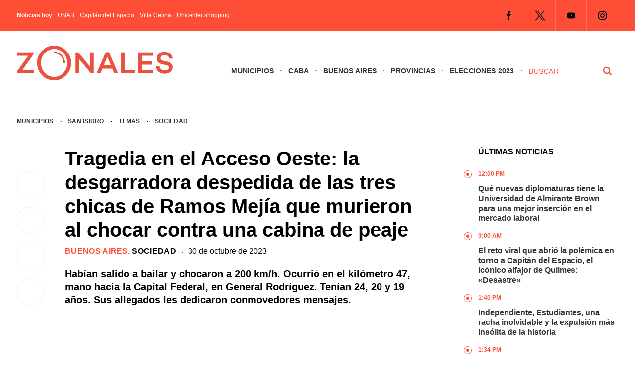

--- FILE ---
content_type: text/html; charset=UTF-8
request_url: https://zonales.com/tragedia-acceso-oeste-despedida-chicas-ramos-mejia-cabina-peaje/
body_size: 29011
content:
<!DOCTYPE html><html class="no-js" lang="es" prefix="og: https://ogp.me/ns#"><head><script data-no-optimize="1">var litespeed_docref=sessionStorage.getItem("litespeed_docref");litespeed_docref&&(Object.defineProperty(document,"referrer",{get:function(){return litespeed_docref}}),sessionStorage.removeItem("litespeed_docref"));</script> <meta name='robots' content='index, follow, max-image-preview:large, max-snippet:-1, max-video-preview:-1' /> <script type="litespeed/javascript">window.mobileCheck=function(){let check=!1;(function(a){if(/(android|bb\d+|meego).+mobile|avantgo|bada\/|blackberry|blazer|compal|elaine|fennec|hiptop|iemobile|ip(hone|od)|iris|kindle|lge |maemo|midp|mmp|mobile.+firefox|netfront|opera m(ob|in)i|palm( os)?|phone|p(ixi|re)\/|plucker|pocket|psp|series(4|6)0|symbian|treo|up\.(browser|link)|vodafone|wap|windows ce|xda|xiino/i.test(a)||/1207|6310|6590|3gso|4thp|50[1-6]i|770s|802s|a wa|abac|ac(er|oo|s\-)|ai(ko|rn)|al(av|ca|co)|amoi|an(ex|ny|yw)|aptu|ar(ch|go)|as(te|us)|attw|au(di|\-m|r |s )|avan|be(ck|ll|nq)|bi(lb|rd)|bl(ac|az)|br(e|v)w|bumb|bw\-(n|u)|c55\/|capi|ccwa|cdm\-|cell|chtm|cldc|cmd\-|co(mp|nd)|craw|da(it|ll|ng)|dbte|dc\-s|devi|dica|dmob|do(c|p)o|ds(12|\-d)|el(49|ai)|em(l2|ul)|er(ic|k0)|esl8|ez([4-7]0|os|wa|ze)|fetc|fly(\-|)|g1 u|g560|gene|gf\-5|g\-mo|go(\.w|od)|gr(ad|un)|haie|hcit|hd\-(m|p|t)|hei\-|hi(pt|ta)|hp( i|ip)|hs\-c|ht(c(\-| ||a|g|p|s|t)|tp)|hu(aw|tc)|i\-(20|go|ma)|i230|iac( |\-|\/)|ibro|idea|ig01|ikom|im1k|inno|ipaq|iris|ja(t|v)a|jbro|jemu|jigs|kddi|keji|kgt( |\/)|klon|kpt |kwc\-|kyo(c|k)|le(no|xi)|lg( g|\/(k|l|u)|50|54|\-[a-w])|libw|lynx|m1\-w|m3ga|m50\/|ma(te|ui|xo)|mc(01|21|ca)|m\-cr|me(rc|ri)|mi(o8|oa|ts)|mmef|mo(01|02|bi|de|do|t(\-| |o|v)|zz)|mt(50|p1|v )|mwbp|mywa|n10[0-2]|n20[2-3]|n30(0|2)|n50(0|2|5)|n7(0(0|1)|10)|ne((c|m)\-|on|tf|wf|wg|wt)|nok(6|i)|nzph|o2im|op(ti|wv)|oran|owg1|p800|pan(a|d|t)|pdxg|pg(13|\-([1-8]|c))|phil|pire|pl(ay|uc)|pn\-2|po(ck|rt|se)|prox|psio|pt\-g|qa\-a|qc(07|12|21|32|60|\-[2-7]|i\-)|qtek|r380|r600|raks|rim9|ro(ve|zo)|s55\/|sa(ge|ma|mm|ms|ny|va)|sc(01|h\-|oo|p\-)|sdk\/|se(c(\-|0|1)|47|mc|nd|ri)|sgh\-|shar|sie(\-|m)|sk\-0|sl(45|id)|sm(al|ar|b3|it|t5)|so(ft|ny)|sp(01|h\-|v\-|v )|sy(01|mb)|t2(18|50)|t6(00|10|18)|ta(gt|lk)|tcl\-|tdg\-|tel(i|m)|tim\-|t\-mo|to(pl|sh)|ts(70|m\-|m3|m5)|tx\-9|up(\.b|g1|si)|utst|v400|v750|veri|vi(rg|te)|vk(40|5[0-3]|\-v)|vm40|voda|vulc|vx(52|53|60|61|70|80|81|83|85|98)|w3c(\-| )|webc|whit|wi(g |nc|nw)|wmlb|wonu|x700|yas\-|your|zeto|zte\-/i.test(a.substr(0,4)))check=!0})(navigator.userAgent||navigator.vendor||window.opera);return check}</script> <script type="application/javascript" src="https://ced.sascdn.com/tag/4308/smart.js" async></script> <script type="litespeed/javascript" data-src="https://tagmanager.smartadserver.com/4308/506832/smart.prebid.js"></script> <script type="application/javascript">// 2- Instancia variables y funciones SMART y librería Prebid 
  
          var sas = sas || {};
          sas.cmd = sas.cmd || [];
          sas.cmd.push(function() {
                  sas.setup({ networkid: 4308, domain: "https://adapi.smartadserver.com", async: true, renderMode: 2 });
          });
  

  // 3- Declaración de espacios con sus ids y su condición para ejecutarse en desktop o mobile
  
    /* mobile */
    if(mobileCheck() == true) {
      sas.cmd.push(function() {
        sas.call("onecall", {
            siteId: 506832,
            pageId: 1846064,
          formats: 
             [
           
            { id: 111263, tagId: "MobileBanner_1" },
            { id: 111264, tagId: "MobileBanner_2" },
            { id: 111265, tagId: "MobileBanner_3" },
            { id: 111266, tagId: "MobileBanner_4" },
            { id: 111267, tagId: "MobileBanner_5" },
            { id: 111860, tagId: "MobileBanner_6" },
            { id: 111861, tagId: "MobileBanner_7" },
            
           
            { id: 111221, tagId: "Halfpage_1" },
            
           
            { id: 111196, tagId: "MediumRectangle_1" },
            { id: 111197, tagId: "MediumRectangle_2" },
            { id: 111198, tagId: "MediumRectangle_3" },
            { id: 111199, tagId: "MediumRectangle_4" },
            { id: 111200, tagId: "MediumRectangle_5" },
            { id: 111201, tagId: "MediumRectangle_6" },
            { id: 111202, tagId: "MediumRectangle_7" },
            { id: 111203, tagId: "MediumRectangle_8" },
            { id: 111204, tagId: "MediumRectangle_9" },
            { id: 111205, tagId: "MediumRectangle_10" },
             

              { id: 111127, tagId: "Adhesion" },
              { id: 111126, tagId: "Interstitial" },
              { id: 111268, tagId: "Inline" },
              { id: 111128, tagId: "Parallax" },
              { id: 111131, tagId: "VideoRead" }  
          ],  
          target: '',
          schain: '1.0,1!mediosfederales.com,506832,1,zonales.com,zonales.com'
        });
      });
      /* desktop */
      } else {
        sas.cmd.push(function() {
          sas.call("onecall", {
            siteId: 506832,
            pageId: 1846064,
            formats:
            [
           
            { id: 111221, tagId: "Halfpage_1" },
            
           
            { id: 111236, tagId: "LargeLeaderboard_1" },
            { id: 111237, tagId: "LargeLeaderboard_2" },
            { id: 111238, tagId: "LargeLeaderboard_3" },
            { id: 111239, tagId: "LargeLeaderboard_4" },
            
           
            { id: 111196, tagId: "MediumRectangle_1" },
            { id: 111197, tagId: "MediumRectangle_2" },
            { id: 111198, tagId: "MediumRectangle_3" },
            { id: 111199, tagId: "MediumRectangle_4" },
            { id: 111200, tagId: "MediumRectangle_5" },
            { id: 111201, tagId: "MediumRectangle_6" },
            { id: 111202, tagId: "MediumRectangle_7" },
            { id: 111203, tagId: "MediumRectangle_8" },
             

              { id: 111127, tagId: "Adhesion" },
              { id: 111126, tagId: "Interstitial" },
              { id: 111268, tagId: "Inline" },
              { id: 111128, tagId: "Parallax" },
              { id: 111131, tagId: "VideoRead" }  
          ],  
            target: '',
            schain: '1.0,1!mediosfederales.com,506832,1,zonales.com,zonales.com'
          });
        });
      }</script> <script type="litespeed/javascript" data-src="https://pagead2.googlesyndication.com/pagead/js/adsbygoogle.js?client=ca-pub-9077525840741891"
       crossorigin="anonymous">// Adss</script> </script> <script type="litespeed/javascript">window._taboola=window._taboola||[];_taboola.push({article:'auto'});!function(e,f,u,i){if(!document.getElementById(i)){e.async=1;e.src=u;e.id=i;f.parentNode.insertBefore(e,f)}}(document.createElement('script'),document.getElementsByTagName('script')[0],'//cdn.taboola.com/libtrc/mediosfederales-network/loader.js','tb_loader_script');if(window.performance&&typeof window.performance.mark=='function'){window.performance.mark('tbl_ic')}</script>  <script type="litespeed/javascript">!function(){"use strict";function e(e){var t=!(arguments.length>1&&void 0!==arguments[1])||arguments[1],c=document.createElement("script");c.src=e,t?c.type="module":(c.async=!0,c.type="text/javascript",c.setAttribute("nomodule",""));var n=document.getElementsByTagName("script")[0];n.parentNode.insertBefore(c,n)}!function(t,c){!function(t,c,n){var a,o,r;n.accountId=c,null!==(a=t.marfeel)&&void 0!==a||(t.marfeel={}),null!==(o=(r=t.marfeel).cmd)&&void 0!==o||(r.cmd=[]),t.marfeel.config=n;var i="https://sdk.mrf.io/statics";e("".concat(i,"/marfeel-sdk.js?id=").concat(c),!0),e("".concat(i,"/marfeel-sdk.es5.js?id=").concat(c),!1)}(t,c,arguments.length>2&&void 0!==arguments[2]?arguments[2]:{})}(window,2304,{})}()</script>  <script type="litespeed/javascript" data-src="https://www.googletagmanager.com/gtag/js?id=G-0784XTS4MX"></script> <script type="litespeed/javascript">window.dataLayer=window.dataLayer||[];function gtag(){dataLayer.push(arguments)}
gtag('js',new Date());gtag('config','G-0784XTS4MX')</script> <meta charset="UTF-8"><link rel="preconnect" href="https://fonts.gstatic.com"><title>Tragedia en el Acceso Oeste: la desgarradora despedida de las tres chicas de Ramos Mejía</title><meta name="keywords" content="Zonales, zonales.com, medios, Buenos Aires, municipios, provincias, CABA, noticias, política, elecciones, policiales, deportes, últimas noticias, Vicente López, San Isidro, Tigre, San Fernando, Pilar, Escobar, San Martín, Tres de Febrero, San Miguel, José C. Paz, Malvinas Argentinas, Morón, Ituzaingó, Hurlingham, La Matanza, Avellaneda, Lanús, Lomas de Zamora, Almirante Brown, Ezeiza, Esteban Echeverría, Quilmes, Berazategui, Florencio Varela" /><meta name="google-site-verification" content="MVaYv4Q0ZS98OaIW9KCvlr4v4ahHI43iBufR0VV9jn0" /> <script type="litespeed/javascript">window.dataLayer=window.dataLayer||[];function gtag(){dataLayer.push(arguments)}
gtag('js',new Date());gtag('config','UA-194390041-1')</script> <meta name="viewport" content="width=device-width, initial-scale=1.0"><meta name="apple-mobile-web-app-capable" content="yes"><meta name="apple-mobile-web-app-status-bar-style" content="black"><link rel="pingback" href="https://zonales.com/xmlrpc.php" />
<!--[if lt IE 9]> <script src="http://html5shim.googlecode.com/svn/trunk/html5.js"></script> <![endif]--><meta name="description" content="Stefanía, Brisa y Sheila, las tres chicas que murieron en un trágico choque en el Acceso Oeste, fueron despedidas con conmovedores mensajes."/><meta name="robots" content="follow, index, max-snippet:-1, max-video-preview:-1, max-image-preview:large"/><link rel="canonical" href="https://zonales.com/tragedia-acceso-oeste-despedida-chicas-ramos-mejia-cabina-peaje/" /><meta property="og:locale" content="es_ES" /><meta property="og:type" content="article" /><meta property="og:title" content="Tragedia en el Acceso Oeste: la desgarradora despedida de las tres chicas de Ramos Mejía" /><meta property="og:description" content="Stefanía, Brisa y Sheila, las tres chicas que murieron en un trágico choque en el Acceso Oeste, fueron despedidas con conmovedores mensajes." /><meta property="og:url" content="https://zonales.com/tragedia-acceso-oeste-despedida-chicas-ramos-mejia-cabina-peaje/" /><meta property="og:site_name" content="Zonales" /><meta property="article:publisher" content="https://www.facebook.com/zonalesweb" /><meta property="article:tag" content="Autopista del Oeste" /><meta property="article:tag" content="Inseguridad Vial" /><meta property="article:tag" content="Ramos Mejía" /><meta property="article:section" content="Buenos Aires" /><meta property="og:updated_time" content="2023-10-30T17:44:23-03:00" /><meta property="fb:admins" content="555126431317396" /><meta property="og:image" content="https://zonales.com/wp-content/uploads/2023/10/n-1.jpg" /><meta property="og:image:secure_url" content="https://zonales.com/wp-content/uploads/2023/10/n-1.jpg" /><meta property="og:image:width" content="1200" /><meta property="og:image:height" content="675" /><meta property="og:image:alt" content="Brutal choque en el Acceso Oeste: la triste despedida de la familia de las tres mujeres que murieron al chocar contra una cabina de peaje" /><meta property="og:image:type" content="image/jpeg" /><meta property="article:published_time" content="2023-10-30T10:28:28-03:00" /><meta property="article:modified_time" content="2023-10-30T17:44:23-03:00" /><meta name="twitter:card" content="summary_large_image" /><meta name="twitter:title" content="Tragedia en el Acceso Oeste: la desgarradora despedida de las tres chicas de Ramos Mejía" /><meta name="twitter:description" content="Stefanía, Brisa y Sheila, las tres chicas que murieron en un trágico choque en el Acceso Oeste, fueron despedidas con conmovedores mensajes." /><meta name="twitter:site" content="@@Zonalescom" /><meta name="twitter:creator" content="@@Zonalescom" /><meta name="twitter:image" content="https://zonales.com/wp-content/uploads/2023/10/n-1.jpg" /><meta name="twitter:label1" content="Escrito por" /><meta name="twitter:data1" content="Abril Gavuzzo" /><meta name="twitter:label2" content="Tiempo de lectura" /><meta name="twitter:data2" content="3 minutos" /> <script type="application/ld+json" class="rank-math-schema">{"@context":"https://schema.org","@graph":[{"@type":"Place","@id":"https://zonales.com/#place","address":{"@type":"PostalAddress","streetAddress":"Reconquista 737","addressLocality":"Ciudad Aut\u00f3noma de Buenos Aires","postalCode":"ABO1003C","addressCountry":"Argentina"}},{"@type":["NewsMediaOrganization","Organization"],"@id":"https://zonales.com/#organization","name":"Zonales","url":"https://zonales.com","sameAs":["https://www.facebook.com/zonalesweb","https://twitter.com/@Zonalescom"],"email":"info@zonales.com","address":{"@type":"PostalAddress","streetAddress":"Reconquista 737","addressLocality":"Ciudad Aut\u00f3noma de Buenos Aires","postalCode":"ABO1003C","addressCountry":"Argentina"},"logo":{"@type":"ImageObject","@id":"https://zonales.com/#logo","url":"https://zonales.com/wp-content/uploads/2023/11/logo-zonales-cuadrado-256.jpg","contentUrl":"https://zonales.com/wp-content/uploads/2023/11/logo-zonales-cuadrado-256.jpg","caption":"Zonales","inLanguage":"es","width":"256","height":"256"},"contactPoint":[{"@type":"ContactPoint","telephone":"54 11 4312 8880","contactType":"customer support"}],"location":{"@id":"https://zonales.com/#place"}},{"@type":"WebSite","@id":"https://zonales.com/#website","url":"https://zonales.com","name":"Zonales","publisher":{"@id":"https://zonales.com/#organization"},"inLanguage":"es"},{"@type":"ImageObject","@id":"https://zonales.com/wp-content/uploads/2023/10/n-1.jpg","url":"https://zonales.com/wp-content/uploads/2023/10/n-1.jpg","width":"1200","height":"675","caption":"Brutal choque en el Acceso Oeste: la triste despedida de la familia de las tres mujeres que murieron al chocar contra una cabina de peaje","inLanguage":"es"},{"@type":"BreadcrumbList","@id":"https://zonales.com/tragedia-acceso-oeste-despedida-chicas-ramos-mejia-cabina-peaje/#breadcrumb","itemListElement":[{"@type":"ListItem","position":"1","item":{"@id":"https://zonales.com","name":"Inicio"}},{"@type":"ListItem","position":"2","item":{"@id":"https://zonales.com/buenos-aires/","name":"Buenos Aires"}},{"@type":"ListItem","position":"3","item":{"@id":"https://zonales.com/tragedia-acceso-oeste-despedida-chicas-ramos-mejia-cabina-peaje/","name":"Tragedia en el Acceso Oeste: la desgarradora despedida de las tres chicas de Ramos Mej\u00eda que murieron al chocar contra una cabina de peaje"}}]},{"@type":"WebPage","@id":"https://zonales.com/tragedia-acceso-oeste-despedida-chicas-ramos-mejia-cabina-peaje/#webpage","url":"https://zonales.com/tragedia-acceso-oeste-despedida-chicas-ramos-mejia-cabina-peaje/","name":"Tragedia en el Acceso Oeste: la desgarradora despedida de las tres chicas de Ramos Mej\u00eda","datePublished":"2023-10-30T10:28:28-03:00","dateModified":"2023-10-30T17:44:23-03:00","isPartOf":{"@id":"https://zonales.com/#website"},"primaryImageOfPage":{"@id":"https://zonales.com/wp-content/uploads/2023/10/n-1.jpg"},"inLanguage":"es","breadcrumb":{"@id":"https://zonales.com/tragedia-acceso-oeste-despedida-chicas-ramos-mejia-cabina-peaje/#breadcrumb"}},{"@type":"Person","@id":"https://zonales.com/author/abril/","name":"Abril Gavuzzo","url":"https://zonales.com/author/abril/","image":{"@type":"ImageObject","@id":"https://zonales.com/wp-content/litespeed/avatar/74ba6aed22b5c2c4549182cef699ebdd.jpg?ver=1769085978","url":"https://zonales.com/wp-content/litespeed/avatar/74ba6aed22b5c2c4549182cef699ebdd.jpg?ver=1769085978","caption":"Abril Gavuzzo","inLanguage":"es"},"worksFor":{"@id":"https://zonales.com/#organization"}},{"@type":"Article","headline":"Tragedia en el Acceso Oeste: la desgarradora despedida de las tres chicas de Ramos Mej\u00eda","keywords":"acceso oeste,Tragedia,Ramos Mej\u00eda","datePublished":"2023-10-30T10:28:28-03:00","dateModified":"2023-10-30T17:44:23-03:00","articleSection":"Buenos Aires, Sociedad","author":{"@id":"https://zonales.com/author/abril/","name":"Abril Gavuzzo"},"publisher":{"@id":"https://zonales.com/#organization"},"description":"Stefan\u00eda, Brisa y Sheila, las tres chicas que murieron en un tr\u00e1gico choque en el Acceso Oeste, fueron despedidas con conmovedores mensajes.","name":"Tragedia en el Acceso Oeste: la desgarradora despedida de las tres chicas de Ramos Mej\u00eda","@id":"https://zonales.com/tragedia-acceso-oeste-despedida-chicas-ramos-mejia-cabina-peaje/#richSnippet","isPartOf":{"@id":"https://zonales.com/tragedia-acceso-oeste-despedida-chicas-ramos-mejia-cabina-peaje/#webpage"},"image":{"@id":"https://zonales.com/wp-content/uploads/2023/10/n-1.jpg"},"inLanguage":"es","mainEntityOfPage":{"@id":"https://zonales.com/tragedia-acceso-oeste-despedida-chicas-ramos-mejia-cabina-peaje/#webpage"}}]}</script> <link rel="alternate" type="application/rss+xml" title="Zonales &raquo; Feed" href="https://zonales.com/feed/" /><link rel="alternate" type="application/rss+xml" title="Zonales &raquo; Feed de los comentarios" href="https://zonales.com/comments/feed/" /><link rel="alternate" type="application/rss+xml" title="Zonales &raquo; Comentario Tragedia en el Acceso Oeste: la desgarradora despedida de las tres chicas de Ramos Mejía que murieron al chocar contra una cabina de peaje del feed" href="https://zonales.com/tragedia-acceso-oeste-despedida-chicas-ramos-mejia-cabina-peaje/feed/" /><link rel="alternate" title="oEmbed (JSON)" type="application/json+oembed" href="https://zonales.com/wp-json/oembed/1.0/embed?url=https%3A%2F%2Fzonales.com%2Ftragedia-acceso-oeste-despedida-chicas-ramos-mejia-cabina-peaje%2F" /><link rel="alternate" title="oEmbed (XML)" type="text/xml+oembed" href="https://zonales.com/wp-json/oembed/1.0/embed?url=https%3A%2F%2Fzonales.com%2Ftragedia-acceso-oeste-despedida-chicas-ramos-mejia-cabina-peaje%2F&#038;format=xml" />
<script id="h0000-ready" type="litespeed/javascript">window.advanced_ads_ready=function(e,a){a=a||"complete";var d=function(e){return"interactive"===a?"loading"!==e:"complete"===e};d(document.readyState)?e():document.addEventListener("readystatechange",(function(a){d(a.target.readyState)&&e()}),{once:"interactive"===a})},window.advanced_ads_ready_queue=window.advanced_ads_ready_queue||[]</script> <style id='wp-img-auto-sizes-contain-inline-css' type='text/css'>img:is([sizes=auto i],[sizes^="auto," i]){contain-intrinsic-size:3000px 1500px}
/*# sourceURL=wp-img-auto-sizes-contain-inline-css */</style><style id="litespeed-ccss">.theauthor{float:left;margin:0 5px 0 0;font-weight:400}.n-hoy{width:auto;float:left;font-size:12px;line-height:12px;margin:15px 0}.titulo-hoy{float:left}.titulo-hoy a{color:#fff;padding:0 0 0 5px;float:left;margin:0 0 0 5px;border-left:1px solid rgb(255 255 255/.4)}.n-hoy span{float:left;font-weight:600;color:#fff}.juana{position:relative;margin:50px 0 0 0;float:right}.juana li{float:left}.juana .menu{clear:none;float:left;max-height:none}.menu-icon{display:none}.juana input{display:none}.logo-responsive{position:relative;float:left;z-index:10000}#page-interior{display:-webkit-box;display:-moz-box;display:-o-box;display:-ms-flexbox;display:-webkit-flex;display:flex;min-height:100px;float:none;clear:both;width:1280px;padding:17px 34px 0 34px;margin:0 auto;-webkit-flex-wrap:wrap;-ms-flex-wrap:wrap;flex-wrap:wrap}.seperator-1{margin:0 10px;float:left}.date{float:left;width:100%;margin:0 0 20px 0}.bajada-interior{width:100%;margin:0;font-size:20px;line-height:26px;font-weight:700;float:left}.fecha-interior{float:left;font-family:"Inter",sans-serif;font-size:16px;line-height:18px;font-weight:500}.categoria-interior{font-family:"Inter",sans-serif;font-weight:700;text-transform:uppercase;font-size:16px;letter-spacing:.02em;color:#ff4e36;float:left;line-height:18px}.categoria-interior a{color:#ff4e36}.categoria-interior a:last-of-type{color:#000}.shared-button-r{display:none}.shared-button{float:left;width:8%;position:sticky;position:-webkit-sticky;top:150px;clear:both;margin:50px 0 0 0}.shared-button a{-webkit-box-shadow:0 0 1px 0 rgb(0 0 0/.25);-moz-box-shadow:0 0 1px 0 rgb(0 0 0/.25);box-shadow:0 0 1px 0 rgb(0 0 0/.25);border-radius:50%;-webkit-border-radius:50%;-moz-border-radius:50%;float:left;margin:0 0 18px 0;clear:both;width:54px;height:54px}.sidebar-interior{padding:0;float:right;width:25%;position:relative}.col-100.derecha ul{float:left;border-left:1px solid #eee}.tit{font-size:16px;text-transform:uppercase;font-weight:700;line-height:20px;padding:0 0 25px 20px}.col-100.derecha ul li{float:left;font-weight:700;font-size:16px;line-height:20px;padding:0 0 15px 20px;position:relative}.time{font-size:12px;text-transform:uppercase;color:#ff4e36;font-weight:800;margin:0 0 10px 0}.col-100.derecha ul li::before{content:"";width:14px;margin-left:-9px;height:14px;border:1px solid #ff4e36;border-radius:50%;-webkit-border-radius:50%;-moz-border-radius:50%;position:absolute!important;left:0;top:3px;background:#fff}.col-100.derecha ul li::after{content:"";width:6px;margin-left:-4px;height:6px;background:#ff4e36;border-radius:50%;-webkit-border-radius:50%;-moz-border-radius:50%;position:absolute!important;left:0;top:3px;margin-top:5px}.col-100{width:100%;padding:0}.banner-100{-webkit-box-align:center;-webkit-flex-align:center;-ms-flex-align:center;-webkit-align-items:center;align-items:center;display:flex;display:-webkit-flex;display:-moz-flex;display:-o-flex;display:-ms-flex;-webkit-box-pack:justify;-moz-box-pack:justify;-ms-flex-pack:justify;-webkit-justify-content:center;justify-content:center;width:100%}.banner-100 li{list-style-type:none}.banner-100.b1 li{padding:10px 0}.banner-single{float:left}.banner-sidebar{float:left;list-style-type:none;padding:20px 0}.header-top{background:#ff4e36;display:block;float:left;width:100%;z-index:20000000000;position:relative}.destopk{width:1280px;margin:0 auto;padding:0 34px;clear:both;max-width:100%;overflow:hidden;-webkit-box-align:center;-webkit-flex-align:center;-ms-flex-align:center;-webkit-align-items:center;align-items:center;display:flex;display:-webkit-flex;display:-moz-flex;display:-o-flex;display:-ms-flex;-webkit-box-pack:justify;-moz-box-pack:justify;-ms-flex-pack:justify;-webkit-justify-content:space-between;justify-content:space-between}.redes-header{float:right}html,body,div,span,h1,h2,p,a,img,ul,li,fieldset,form,label,article,figure,header,nav{margin:0;padding:0;border:0;font-size:100%;font:inherit;vertical-align:baseline}html{overflow-x:hidden;-webkit-font-smoothing:antialiased}*{-webkit-box-sizing:border-box;-moz-box-sizing:border-box;box-sizing:border-box}article,figure,header,nav{display:block}ul{list-style:none}input,textarea{margin:0}:focus{outline:0}img{max-width:100%;height:auto!important}figure{margin:10px 0}body{font-family:"Inter",sans-serif;font-size:14px;line-height:22px;color:#000}p{margin-bottom:20px}a{color:#333;text-decoration:none}a:link,a:visited{text-decoration:none}.wrapper{background:#fff;width:100%;max-width:100%;clear:both;margin:0 auto;position:sticky;position:-webkit-sticky;top:0;z-index:5000000}.main-container{clear:both;margin:0 auto;max-width:100%}.main-header{width:100%;margin:0 auto 17px auto;border-bottom:1px solid #eee}#header{width:100%;display:table;margin:0;background-color:#FFF;padding:20px 0 5px 0}#header h2{float:left;line-height:1;margin:10px 0}#logo a{float:left}.widget-header{float:right;margin:0!important}.juana ul li{float:left;position:relative;font-family:"Inter",sans-serif;text-transform:uppercase;font-weight:600;font-size:14px;letter-spacing:.02em}.juana ul li::after{content:"·";float:right;margin:0 12px;color:#ff4e36;font-size:18px}.juana ul li a,.juana ul li a:link,.juana ul li a:visited{overflow:hidden;display:block;float:left}.article{width:61%;float:left}#content_box{float:left;width:100%}.post{float:left;width:100%}.single_post{background-color:#fff;width:100%}.single-featured{clear:both;overflow:hidden;margin-top:20px}#featured-thumbnail-single{float:left}#featured-thumbnail-single img{width:100%;border-radius:2px;-webkit-border-radius:2px;-moz-border-radius:2px}.title{margin-bottom:0}.single-title{display:block;font-size:40px;font-weight:700;line-height:48px;margin:0 0 10px 0}article header{margin-bottom:15px;width:100%}input,textarea{padding:8px 12px;font-size:12px;color:#5E656D}textarea{overflow:auto;resize:vertical}::-webkit-input-placeholder{color:#585F65}::-moz-input-placeholder{color:#585F65}::-ie-input-placeholder{color:#585F65}::-o-input-placeholder{color:#585F65}::input-placeholder{color:#585F65}#searchform{float:left;clear:both;width:100%;padding:0}#searchform fieldset{float:left;width:100%}#buscador{float:right;width:180px;height:auto}#s{width:calc(75% - 25px);width:-webkit-calc(75% - 25px);width:-moz-calc(75% - 25px);background-color:#fff;border:0;border-bottom-color:currentcolor;border-bottom-style:none;border-bottom-width:0;border-bottom-color:currentcolor;border-bottom-style:none;border-bottom-width:0;margin:0 25px 0 0;text-indent:0;float:left;font-family:"Inter",sans-serif;text-transform:uppercase;letter-spacing:.04em;-webkit-appearance:none;-moz-appearance:none;appearance:none;padding:4px 0;color:#ff4e36;font-size:14px;line-height:14px;font-weight:500;display:block}#search-image{margin:0;width:25%;float:left;font-family:"Inter",sans-serif;font-weight:700;background:url(/wp-content/themes/theme-zonales-2023/images/lupa.png)no-repeat center center;padding:4px 16px;text-transform:uppercase;-webkit-appearance:none;border:0;text-indent:-9999px;display:block}.breadcrumb{width:100%;font-family:"Inter",sans-serif;font-size:12px;text-transform:uppercase;font-weight:600;letter-spacing:.02em;margin:0 0 40px 0}.breadcrumb a:first-of-type{margin:0 10px 0 0}.breadcrumb a{margin:0 10px}.widget{margin-bottom:27px;overflow:hidden}.widget li{list-style-type:square;margin-left:15px;margin-bottom:7px}.social-profile-icons{overflow:hidden;float:right}.widget-header .social-profile-icons ul{float:left;border-right:1px solid rgb(255 255 255/.2)}.social-profile-icons ul li{background:none;border-left:1px solid rgb(255 255 255/.2);float:left;list-style-type:none;margin:0;padding:9px;text-indent:-999em}.social-profile-icons ul li a{display:block}.social-facebook a{background:url(/wp-content/themes/theme-zonales-2023/images/icon-fb.png)no-repeat center center;width:44px;height:44px!important}.social-twitter a{background:url(/wp-content/themes/theme-zonales-2023/images/icon-tw.png)no-repeat center center;width:44px;height:44px!important}.social-youtube a{background:url(/wp-content/themes/theme-zonales-2023/images/icon-yt.png)no-repeat center center;width:44px;height:44px!important}.social-instagram a{background:url(/wp-content/themes/theme-zonales-2023/images/icon-ig.png)no-repeat center center;width:44px;height:44px!important}#cancel-comment-reply-link{float:right;line-height:24px;margin-top:0}#cancel-comment-reply-link{padding:5px 20px;color:#fff;background:#222;margin-bottom:-25px;z-index:1000;position:relative}#commentform textarea{width:100%;border:1px solid #E0E0E0;background:#fff;padding:20px;font-size:18px;line-height:20px;margin:0 0 30px 0;-webkit-appearance:none;-webkit-border-radius:0;font-family:"Inter",sans-serif}#commentform p{margin:30px 0;float:left;width:auto;clear:both;text-align:center}#commentform p label{float:left;padding-bottom:5px;padding-top:5px}.comment-notes{display:none}@media screen and (max-width:1280px){.destopk,#page-interior{width:100%}}@media screen and (max-width:1024px){.tit{margin:10px 0 0 0}.juana{margin:37px 0 0 0}.destopk{padding-left:17px;padding-right:17px}#page-interior{padding-left:34px;padding-right:34px}#header{padding:5px 17px}.header-top .destopk{padding:0 34px}#search-image{background:#fff0 url(/wp-content/themes/theme-zonales-2023/images/lupa.svg)no-repeat right center;border:0;border-radius:0;-webkit-border-radius:0;-moz-border-radius:0;border:0 solid #ff4e36;text-indent:-999px}#s{color:#ff4e36;font-weight:700;font-size:14px}.logo-responsive{float:left}#logo a svg{width:220px}.juana ul li::after{margin:0 7px}}@media screen and (max-width:960px){.redes-header{display:none}.juana{float:right;width:100%;position:absolute;left:0;top:0;margin:0}.juana ul{margin:0;padding:0;list-style:none;overflow:hidden;background-color:#fff}.juana li a{display:block;text-decoration:none}.juana .menu{clear:both;max-height:0}.menu-icon{display:inline-block;float:right;padding:50px;position:relative}.menu-icon .navicon{background:#ff4e36;display:block;height:2px;position:relative;width:18px}.menu-icon .navicon:before,.menu-icon .navicon:after{background:#ff4e36;content:"";display:block;height:100%;position:absolute;width:100%}.menu-icon .navicon:before{top:5px}.menu-icon .navicon:after{top:-5px}.menu-btn{display:none}.juana ul li::after{display:none}.juana ul li{width:100%;border-bottom:1px solid #eee;padding:0 0 20px 0;margin:0 0 20px 0}#buscador{display:none}}@media screen and (max-width:768px){.banner-100.b1 li{padding:10px 34px}.banner-sidebar{padding:20px;width:50%}.shared-button{display:none}.shared-button-r{display:block;float:left;width:100%;position:relative;top:auto;clear:both;margin:0 0 20px 0}.shared-button-r a{-webkit-box-shadow:0 0 1px 0 rgb(0 0 0/.25);-moz-box-shadow:0 0 1px 0 rgb(0 0 0/.25);box-shadow:0 0 1px 0 rgb(0 0 0/.25);border-radius:50%;-webkit-border-radius:50%;-moz-border-radius:50%;float:left;width:54px;height:54px;margin:0 18px 0 0;clear:none}.article{width:100%;float:left}.sidebar-interior{padding:25px 0 0 0;float:right;width:100%;position:relative;top:auto;border-top:15px solid #e3e3e3;margin:25px 0 0 0}}@media screen and (max-width:576px){.menu-icon{padding:44px 25px}#commentform textarea{margin:0 0 17px 0}#commentform p{margin:0}.banner-100.b1 li{padding:0 20px 17px 20px}#page-interior{padding-top:6px}.banner-100{-webkit-flex-wrap:wrap;-ms-flex-wrap:wrap;flex-wrap:wrap}.seperator-1{margin:0 5px}.breadcrumb a{margin:0 5px}.breadcrumb a:first-of-type{margin:0 5px 0 0}.header-top .destopk{padding:0 0 0 20px}#header{padding:5px 0}#header h2{margin:5px 0}.destopk{padding-left:20px;padding-right:20px}.main-header{margin:0 auto 20px auto}.social-profile-icons{float:left}.breadcrumb{margin:0 0 20px 0}#page-interior{padding-left:20px;padding-right:20px}.single-title{font-size:28px;line-height:32px;margin:0 0 20px 0}.bajada-interior{font-size:18px;line-height:24px}.categoria-interior,.fecha-interior{font-size:14px;line-height:16px}.col-100.derecha ul li{font-size:18px;line-height:22px}.banner-sidebar{width:auto}.banner-single{width:100%;-webkit-box-pack:justify;-moz-box-pack:justify;-ms-flex-pack:justify;-webkit-justify-content:center;justify-content:center;-webkit-flex-wrap:wrap;-ms-flex-wrap:wrap;flex-wrap:wrap;display:flex;display:-webkit-flex;display:-moz-flex;display:-o-flex;display:-ms-flex}.banner-sidebar{padding:10px 0}}@media screen and (max-width:440px){.header-top .destopk{padding:0 0 0 10px}.social-facebook a{background:url(/wp-content/themes/theme-zonales-2023/images/icon-fb.png)no-repeat center center;width:28px;height:34px!important}.social-twitter a{background:url(/wp-content/themes/theme-zonales-2023/images/icon-tw.png)no-repeat center center;width:28px;height:34px!important}.social-youtube a{background:url(/wp-content/themes/theme-zonales-2023/images/icon-yt.png)no-repeat center center;width:28px;height:34px!important}.social-instagram a{background:url(/wp-content/themes/theme-zonales-2023/images/icon-ig.png)no-repeat center center;width:28px;height:34px!important}.social-profile-icons ul li a{background-size:36px}}@media screen and (max-width:320px){#logo a svg{width:190px;float:left}.single-title{font-size:24px;line-height:28px}.shared-button-r a{width:50px;height:50px;margin:4px 12px 0 0}}ul{box-sizing:border-box}:root{--wp--preset--font-size--normal:16px;--wp--preset--font-size--huge:42px}:where(figure){margin:0 0 1em}:root{--wp--preset--aspect-ratio--square:1;--wp--preset--aspect-ratio--4-3:4/3;--wp--preset--aspect-ratio--3-4:3/4;--wp--preset--aspect-ratio--3-2:3/2;--wp--preset--aspect-ratio--2-3:2/3;--wp--preset--aspect-ratio--16-9:16/9;--wp--preset--aspect-ratio--9-16:9/16;--wp--preset--color--black:#000000;--wp--preset--color--cyan-bluish-gray:#abb8c3;--wp--preset--color--white:#ffffff;--wp--preset--color--pale-pink:#f78da7;--wp--preset--color--vivid-red:#cf2e2e;--wp--preset--color--luminous-vivid-orange:#ff6900;--wp--preset--color--luminous-vivid-amber:#fcb900;--wp--preset--color--light-green-cyan:#7bdcb5;--wp--preset--color--vivid-green-cyan:#00d084;--wp--preset--color--pale-cyan-blue:#8ed1fc;--wp--preset--color--vivid-cyan-blue:#0693e3;--wp--preset--color--vivid-purple:#9b51e0;--wp--preset--gradient--vivid-cyan-blue-to-vivid-purple:linear-gradient(135deg,rgba(6,147,227,1) 0%,rgb(155,81,224) 100%);--wp--preset--gradient--light-green-cyan-to-vivid-green-cyan:linear-gradient(135deg,rgb(122,220,180) 0%,rgb(0,208,130) 100%);--wp--preset--gradient--luminous-vivid-amber-to-luminous-vivid-orange:linear-gradient(135deg,rgba(252,185,0,1) 0%,rgba(255,105,0,1) 100%);--wp--preset--gradient--luminous-vivid-orange-to-vivid-red:linear-gradient(135deg,rgba(255,105,0,1) 0%,rgb(207,46,46) 100%);--wp--preset--gradient--very-light-gray-to-cyan-bluish-gray:linear-gradient(135deg,rgb(238,238,238) 0%,rgb(169,184,195) 100%);--wp--preset--gradient--cool-to-warm-spectrum:linear-gradient(135deg,rgb(74,234,220) 0%,rgb(151,120,209) 20%,rgb(207,42,186) 40%,rgb(238,44,130) 60%,rgb(251,105,98) 80%,rgb(254,248,76) 100%);--wp--preset--gradient--blush-light-purple:linear-gradient(135deg,rgb(255,206,236) 0%,rgb(152,150,240) 100%);--wp--preset--gradient--blush-bordeaux:linear-gradient(135deg,rgb(254,205,165) 0%,rgb(254,45,45) 50%,rgb(107,0,62) 100%);--wp--preset--gradient--luminous-dusk:linear-gradient(135deg,rgb(255,203,112) 0%,rgb(199,81,192) 50%,rgb(65,88,208) 100%);--wp--preset--gradient--pale-ocean:linear-gradient(135deg,rgb(255,245,203) 0%,rgb(182,227,212) 50%,rgb(51,167,181) 100%);--wp--preset--gradient--electric-grass:linear-gradient(135deg,rgb(202,248,128) 0%,rgb(113,206,126) 100%);--wp--preset--gradient--midnight:linear-gradient(135deg,rgb(2,3,129) 0%,rgb(40,116,252) 100%);--wp--preset--font-size--small:13px;--wp--preset--font-size--medium:20px;--wp--preset--font-size--large:36px;--wp--preset--font-size--x-large:42px;--wp--preset--spacing--20:0.44rem;--wp--preset--spacing--30:0.67rem;--wp--preset--spacing--40:1rem;--wp--preset--spacing--50:1.5rem;--wp--preset--spacing--60:2.25rem;--wp--preset--spacing--70:3.38rem;--wp--preset--spacing--80:5.06rem;--wp--preset--shadow--natural:6px 6px 9px rgba(0, 0, 0, 0.2);--wp--preset--shadow--deep:12px 12px 50px rgba(0, 0, 0, 0.4);--wp--preset--shadow--sharp:6px 6px 0px rgba(0, 0, 0, 0.2);--wp--preset--shadow--outlined:6px 6px 0px -3px rgba(255, 255, 255, 1), 6px 6px rgba(0, 0, 0, 1);--wp--preset--shadow--crisp:6px 6px 0px rgba(0, 0, 0, 1)}.lazyload{background-image:none!important}.lazyload:before{background-image:none!important}</style><link rel="preload" data-asynced="1" data-optimized="2" as="style" onload="this.onload=null;this.rel='stylesheet'" href="https://zonales.com/wp-content/litespeed/css/c42b1b90fda3db9e04e25188927a21be.css?ver=ce8cc" /><script data-optimized="1" type="litespeed/javascript" data-src="https://zonales.com/wp-content/plugins/litespeed-cache/assets/js/css_async.min.js"></script> <style id='wp-block-heading-inline-css' type='text/css'>h1:where(.wp-block-heading).has-background,h2:where(.wp-block-heading).has-background,h3:where(.wp-block-heading).has-background,h4:where(.wp-block-heading).has-background,h5:where(.wp-block-heading).has-background,h6:where(.wp-block-heading).has-background{padding:1.25em 2.375em}h1.has-text-align-left[style*=writing-mode]:where([style*=vertical-lr]),h1.has-text-align-right[style*=writing-mode]:where([style*=vertical-rl]),h2.has-text-align-left[style*=writing-mode]:where([style*=vertical-lr]),h2.has-text-align-right[style*=writing-mode]:where([style*=vertical-rl]),h3.has-text-align-left[style*=writing-mode]:where([style*=vertical-lr]),h3.has-text-align-right[style*=writing-mode]:where([style*=vertical-rl]),h4.has-text-align-left[style*=writing-mode]:where([style*=vertical-lr]),h4.has-text-align-right[style*=writing-mode]:where([style*=vertical-rl]),h5.has-text-align-left[style*=writing-mode]:where([style*=vertical-lr]),h5.has-text-align-right[style*=writing-mode]:where([style*=vertical-rl]),h6.has-text-align-left[style*=writing-mode]:where([style*=vertical-lr]),h6.has-text-align-right[style*=writing-mode]:where([style*=vertical-rl]){rotate:180deg}
/*# sourceURL=https://zonales.com/wp-includes/blocks/heading/style.min.css */</style><style id='wp-block-image-inline-css' type='text/css'>.wp-block-image>a,.wp-block-image>figure>a{display:inline-block}.wp-block-image img{box-sizing:border-box;height:auto;max-width:100%;vertical-align:bottom}@media not (prefers-reduced-motion){.wp-block-image img.hide{visibility:hidden}.wp-block-image img.show{animation:show-content-image .4s}}.wp-block-image[style*=border-radius] img,.wp-block-image[style*=border-radius]>a{border-radius:inherit}.wp-block-image.has-custom-border img{box-sizing:border-box}.wp-block-image.aligncenter{text-align:center}.wp-block-image.alignfull>a,.wp-block-image.alignwide>a{width:100%}.wp-block-image.alignfull img,.wp-block-image.alignwide img{height:auto;width:100%}.wp-block-image .aligncenter,.wp-block-image .alignleft,.wp-block-image .alignright,.wp-block-image.aligncenter,.wp-block-image.alignleft,.wp-block-image.alignright{display:table}.wp-block-image .aligncenter>figcaption,.wp-block-image .alignleft>figcaption,.wp-block-image .alignright>figcaption,.wp-block-image.aligncenter>figcaption,.wp-block-image.alignleft>figcaption,.wp-block-image.alignright>figcaption{caption-side:bottom;display:table-caption}.wp-block-image .alignleft{float:left;margin:.5em 1em .5em 0}.wp-block-image .alignright{float:right;margin:.5em 0 .5em 1em}.wp-block-image .aligncenter{margin-left:auto;margin-right:auto}.wp-block-image :where(figcaption){margin-bottom:1em;margin-top:.5em}.wp-block-image.is-style-circle-mask img{border-radius:9999px}@supports ((-webkit-mask-image:none) or (mask-image:none)) or (-webkit-mask-image:none){.wp-block-image.is-style-circle-mask img{border-radius:0;-webkit-mask-image:url('data:image/svg+xml;utf8,<svg viewBox="0 0 100 100" xmlns="http://www.w3.org/2000/svg"><circle cx="50" cy="50" r="50"/></svg>');mask-image:url('data:image/svg+xml;utf8,<svg viewBox="0 0 100 100" xmlns="http://www.w3.org/2000/svg"><circle cx="50" cy="50" r="50"/></svg>');mask-mode:alpha;-webkit-mask-position:center;mask-position:center;-webkit-mask-repeat:no-repeat;mask-repeat:no-repeat;-webkit-mask-size:contain;mask-size:contain}}:root :where(.wp-block-image.is-style-rounded img,.wp-block-image .is-style-rounded img){border-radius:9999px}.wp-block-image figure{margin:0}.wp-lightbox-container{display:flex;flex-direction:column;position:relative}.wp-lightbox-container img{cursor:zoom-in}.wp-lightbox-container img:hover+button{opacity:1}.wp-lightbox-container button{align-items:center;backdrop-filter:blur(16px) saturate(180%);background-color:#5a5a5a40;border:none;border-radius:4px;cursor:zoom-in;display:flex;height:20px;justify-content:center;opacity:0;padding:0;position:absolute;right:16px;text-align:center;top:16px;width:20px;z-index:100}@media not (prefers-reduced-motion){.wp-lightbox-container button{transition:opacity .2s ease}}.wp-lightbox-container button:focus-visible{outline:3px auto #5a5a5a40;outline:3px auto -webkit-focus-ring-color;outline-offset:3px}.wp-lightbox-container button:hover{cursor:pointer;opacity:1}.wp-lightbox-container button:focus{opacity:1}.wp-lightbox-container button:focus,.wp-lightbox-container button:hover,.wp-lightbox-container button:not(:hover):not(:active):not(.has-background){background-color:#5a5a5a40;border:none}.wp-lightbox-overlay{box-sizing:border-box;cursor:zoom-out;height:100vh;left:0;overflow:hidden;position:fixed;top:0;visibility:hidden;width:100%;z-index:100000}.wp-lightbox-overlay .close-button{align-items:center;cursor:pointer;display:flex;justify-content:center;min-height:40px;min-width:40px;padding:0;position:absolute;right:calc(env(safe-area-inset-right) + 16px);top:calc(env(safe-area-inset-top) + 16px);z-index:5000000}.wp-lightbox-overlay .close-button:focus,.wp-lightbox-overlay .close-button:hover,.wp-lightbox-overlay .close-button:not(:hover):not(:active):not(.has-background){background:none;border:none}.wp-lightbox-overlay .lightbox-image-container{height:var(--wp--lightbox-container-height);left:50%;overflow:hidden;position:absolute;top:50%;transform:translate(-50%,-50%);transform-origin:top left;width:var(--wp--lightbox-container-width);z-index:9999999999}.wp-lightbox-overlay .wp-block-image{align-items:center;box-sizing:border-box;display:flex;height:100%;justify-content:center;margin:0;position:relative;transform-origin:0 0;width:100%;z-index:3000000}.wp-lightbox-overlay .wp-block-image img{height:var(--wp--lightbox-image-height);min-height:var(--wp--lightbox-image-height);min-width:var(--wp--lightbox-image-width);width:var(--wp--lightbox-image-width)}.wp-lightbox-overlay .wp-block-image figcaption{display:none}.wp-lightbox-overlay button{background:none;border:none}.wp-lightbox-overlay .scrim{background-color:#fff;height:100%;opacity:.9;position:absolute;width:100%;z-index:2000000}.wp-lightbox-overlay.active{visibility:visible}@media not (prefers-reduced-motion){.wp-lightbox-overlay.active{animation:turn-on-visibility .25s both}.wp-lightbox-overlay.active img{animation:turn-on-visibility .35s both}.wp-lightbox-overlay.show-closing-animation:not(.active){animation:turn-off-visibility .35s both}.wp-lightbox-overlay.show-closing-animation:not(.active) img{animation:turn-off-visibility .25s both}.wp-lightbox-overlay.zoom.active{animation:none;opacity:1;visibility:visible}.wp-lightbox-overlay.zoom.active .lightbox-image-container{animation:lightbox-zoom-in .4s}.wp-lightbox-overlay.zoom.active .lightbox-image-container img{animation:none}.wp-lightbox-overlay.zoom.active .scrim{animation:turn-on-visibility .4s forwards}.wp-lightbox-overlay.zoom.show-closing-animation:not(.active){animation:none}.wp-lightbox-overlay.zoom.show-closing-animation:not(.active) .lightbox-image-container{animation:lightbox-zoom-out .4s}.wp-lightbox-overlay.zoom.show-closing-animation:not(.active) .lightbox-image-container img{animation:none}.wp-lightbox-overlay.zoom.show-closing-animation:not(.active) .scrim{animation:turn-off-visibility .4s forwards}}@keyframes show-content-image{0%{visibility:hidden}99%{visibility:hidden}to{visibility:visible}}@keyframes turn-on-visibility{0%{opacity:0}to{opacity:1}}@keyframes turn-off-visibility{0%{opacity:1;visibility:visible}99%{opacity:0;visibility:visible}to{opacity:0;visibility:hidden}}@keyframes lightbox-zoom-in{0%{transform:translate(calc((-100vw + var(--wp--lightbox-scrollbar-width))/2 + var(--wp--lightbox-initial-left-position)),calc(-50vh + var(--wp--lightbox-initial-top-position))) scale(var(--wp--lightbox-scale))}to{transform:translate(-50%,-50%) scale(1)}}@keyframes lightbox-zoom-out{0%{transform:translate(-50%,-50%) scale(1);visibility:visible}99%{visibility:visible}to{transform:translate(calc((-100vw + var(--wp--lightbox-scrollbar-width))/2 + var(--wp--lightbox-initial-left-position)),calc(-50vh + var(--wp--lightbox-initial-top-position))) scale(var(--wp--lightbox-scale));visibility:hidden}}
/*# sourceURL=https://zonales.com/wp-includes/blocks/image/style.min.css */</style><style id='wp-block-paragraph-inline-css' type='text/css'>.is-small-text{font-size:.875em}.is-regular-text{font-size:1em}.is-large-text{font-size:2.25em}.is-larger-text{font-size:3em}.has-drop-cap:not(:focus):first-letter{float:left;font-size:8.4em;font-style:normal;font-weight:100;line-height:.68;margin:.05em .1em 0 0;text-transform:uppercase}body.rtl .has-drop-cap:not(:focus):first-letter{float:none;margin-left:.1em}p.has-drop-cap.has-background{overflow:hidden}:root :where(p.has-background){padding:1.25em 2.375em}:where(p.has-text-color:not(.has-link-color)) a{color:inherit}p.has-text-align-left[style*="writing-mode:vertical-lr"],p.has-text-align-right[style*="writing-mode:vertical-rl"]{rotate:180deg}
/*# sourceURL=https://zonales.com/wp-includes/blocks/paragraph/style.min.css */</style><style id='wp-block-quote-inline-css' type='text/css'>.wp-block-quote{box-sizing:border-box;overflow-wrap:break-word}.wp-block-quote.is-large:where(:not(.is-style-plain)),.wp-block-quote.is-style-large:where(:not(.is-style-plain)){margin-bottom:1em;padding:0 1em}.wp-block-quote.is-large:where(:not(.is-style-plain)) p,.wp-block-quote.is-style-large:where(:not(.is-style-plain)) p{font-size:1.5em;font-style:italic;line-height:1.6}.wp-block-quote.is-large:where(:not(.is-style-plain)) cite,.wp-block-quote.is-large:where(:not(.is-style-plain)) footer,.wp-block-quote.is-style-large:where(:not(.is-style-plain)) cite,.wp-block-quote.is-style-large:where(:not(.is-style-plain)) footer{font-size:1.125em;text-align:right}.wp-block-quote>cite{display:block}
/*# sourceURL=https://zonales.com/wp-includes/blocks/quote/style.min.css */</style><style id='global-styles-inline-css' type='text/css'>:root{--wp--preset--aspect-ratio--square: 1;--wp--preset--aspect-ratio--4-3: 4/3;--wp--preset--aspect-ratio--3-4: 3/4;--wp--preset--aspect-ratio--3-2: 3/2;--wp--preset--aspect-ratio--2-3: 2/3;--wp--preset--aspect-ratio--16-9: 16/9;--wp--preset--aspect-ratio--9-16: 9/16;--wp--preset--color--black: #000000;--wp--preset--color--cyan-bluish-gray: #abb8c3;--wp--preset--color--white: #ffffff;--wp--preset--color--pale-pink: #f78da7;--wp--preset--color--vivid-red: #cf2e2e;--wp--preset--color--luminous-vivid-orange: #ff6900;--wp--preset--color--luminous-vivid-amber: #fcb900;--wp--preset--color--light-green-cyan: #7bdcb5;--wp--preset--color--vivid-green-cyan: #00d084;--wp--preset--color--pale-cyan-blue: #8ed1fc;--wp--preset--color--vivid-cyan-blue: #0693e3;--wp--preset--color--vivid-purple: #9b51e0;--wp--preset--gradient--vivid-cyan-blue-to-vivid-purple: linear-gradient(135deg,rgb(6,147,227) 0%,rgb(155,81,224) 100%);--wp--preset--gradient--light-green-cyan-to-vivid-green-cyan: linear-gradient(135deg,rgb(122,220,180) 0%,rgb(0,208,130) 100%);--wp--preset--gradient--luminous-vivid-amber-to-luminous-vivid-orange: linear-gradient(135deg,rgb(252,185,0) 0%,rgb(255,105,0) 100%);--wp--preset--gradient--luminous-vivid-orange-to-vivid-red: linear-gradient(135deg,rgb(255,105,0) 0%,rgb(207,46,46) 100%);--wp--preset--gradient--very-light-gray-to-cyan-bluish-gray: linear-gradient(135deg,rgb(238,238,238) 0%,rgb(169,184,195) 100%);--wp--preset--gradient--cool-to-warm-spectrum: linear-gradient(135deg,rgb(74,234,220) 0%,rgb(151,120,209) 20%,rgb(207,42,186) 40%,rgb(238,44,130) 60%,rgb(251,105,98) 80%,rgb(254,248,76) 100%);--wp--preset--gradient--blush-light-purple: linear-gradient(135deg,rgb(255,206,236) 0%,rgb(152,150,240) 100%);--wp--preset--gradient--blush-bordeaux: linear-gradient(135deg,rgb(254,205,165) 0%,rgb(254,45,45) 50%,rgb(107,0,62) 100%);--wp--preset--gradient--luminous-dusk: linear-gradient(135deg,rgb(255,203,112) 0%,rgb(199,81,192) 50%,rgb(65,88,208) 100%);--wp--preset--gradient--pale-ocean: linear-gradient(135deg,rgb(255,245,203) 0%,rgb(182,227,212) 50%,rgb(51,167,181) 100%);--wp--preset--gradient--electric-grass: linear-gradient(135deg,rgb(202,248,128) 0%,rgb(113,206,126) 100%);--wp--preset--gradient--midnight: linear-gradient(135deg,rgb(2,3,129) 0%,rgb(40,116,252) 100%);--wp--preset--font-size--small: 13px;--wp--preset--font-size--medium: 20px;--wp--preset--font-size--large: 36px;--wp--preset--font-size--x-large: 42px;--wp--preset--spacing--20: 0.44rem;--wp--preset--spacing--30: 0.67rem;--wp--preset--spacing--40: 1rem;--wp--preset--spacing--50: 1.5rem;--wp--preset--spacing--60: 2.25rem;--wp--preset--spacing--70: 3.38rem;--wp--preset--spacing--80: 5.06rem;--wp--preset--shadow--natural: 6px 6px 9px rgba(0, 0, 0, 0.2);--wp--preset--shadow--deep: 12px 12px 50px rgba(0, 0, 0, 0.4);--wp--preset--shadow--sharp: 6px 6px 0px rgba(0, 0, 0, 0.2);--wp--preset--shadow--outlined: 6px 6px 0px -3px rgb(255, 255, 255), 6px 6px rgb(0, 0, 0);--wp--preset--shadow--crisp: 6px 6px 0px rgb(0, 0, 0);}:where(.is-layout-flex){gap: 0.5em;}:where(.is-layout-grid){gap: 0.5em;}body .is-layout-flex{display: flex;}.is-layout-flex{flex-wrap: wrap;align-items: center;}.is-layout-flex > :is(*, div){margin: 0;}body .is-layout-grid{display: grid;}.is-layout-grid > :is(*, div){margin: 0;}:where(.wp-block-columns.is-layout-flex){gap: 2em;}:where(.wp-block-columns.is-layout-grid){gap: 2em;}:where(.wp-block-post-template.is-layout-flex){gap: 1.25em;}:where(.wp-block-post-template.is-layout-grid){gap: 1.25em;}.has-black-color{color: var(--wp--preset--color--black) !important;}.has-cyan-bluish-gray-color{color: var(--wp--preset--color--cyan-bluish-gray) !important;}.has-white-color{color: var(--wp--preset--color--white) !important;}.has-pale-pink-color{color: var(--wp--preset--color--pale-pink) !important;}.has-vivid-red-color{color: var(--wp--preset--color--vivid-red) !important;}.has-luminous-vivid-orange-color{color: var(--wp--preset--color--luminous-vivid-orange) !important;}.has-luminous-vivid-amber-color{color: var(--wp--preset--color--luminous-vivid-amber) !important;}.has-light-green-cyan-color{color: var(--wp--preset--color--light-green-cyan) !important;}.has-vivid-green-cyan-color{color: var(--wp--preset--color--vivid-green-cyan) !important;}.has-pale-cyan-blue-color{color: var(--wp--preset--color--pale-cyan-blue) !important;}.has-vivid-cyan-blue-color{color: var(--wp--preset--color--vivid-cyan-blue) !important;}.has-vivid-purple-color{color: var(--wp--preset--color--vivid-purple) !important;}.has-black-background-color{background-color: var(--wp--preset--color--black) !important;}.has-cyan-bluish-gray-background-color{background-color: var(--wp--preset--color--cyan-bluish-gray) !important;}.has-white-background-color{background-color: var(--wp--preset--color--white) !important;}.has-pale-pink-background-color{background-color: var(--wp--preset--color--pale-pink) !important;}.has-vivid-red-background-color{background-color: var(--wp--preset--color--vivid-red) !important;}.has-luminous-vivid-orange-background-color{background-color: var(--wp--preset--color--luminous-vivid-orange) !important;}.has-luminous-vivid-amber-background-color{background-color: var(--wp--preset--color--luminous-vivid-amber) !important;}.has-light-green-cyan-background-color{background-color: var(--wp--preset--color--light-green-cyan) !important;}.has-vivid-green-cyan-background-color{background-color: var(--wp--preset--color--vivid-green-cyan) !important;}.has-pale-cyan-blue-background-color{background-color: var(--wp--preset--color--pale-cyan-blue) !important;}.has-vivid-cyan-blue-background-color{background-color: var(--wp--preset--color--vivid-cyan-blue) !important;}.has-vivid-purple-background-color{background-color: var(--wp--preset--color--vivid-purple) !important;}.has-black-border-color{border-color: var(--wp--preset--color--black) !important;}.has-cyan-bluish-gray-border-color{border-color: var(--wp--preset--color--cyan-bluish-gray) !important;}.has-white-border-color{border-color: var(--wp--preset--color--white) !important;}.has-pale-pink-border-color{border-color: var(--wp--preset--color--pale-pink) !important;}.has-vivid-red-border-color{border-color: var(--wp--preset--color--vivid-red) !important;}.has-luminous-vivid-orange-border-color{border-color: var(--wp--preset--color--luminous-vivid-orange) !important;}.has-luminous-vivid-amber-border-color{border-color: var(--wp--preset--color--luminous-vivid-amber) !important;}.has-light-green-cyan-border-color{border-color: var(--wp--preset--color--light-green-cyan) !important;}.has-vivid-green-cyan-border-color{border-color: var(--wp--preset--color--vivid-green-cyan) !important;}.has-pale-cyan-blue-border-color{border-color: var(--wp--preset--color--pale-cyan-blue) !important;}.has-vivid-cyan-blue-border-color{border-color: var(--wp--preset--color--vivid-cyan-blue) !important;}.has-vivid-purple-border-color{border-color: var(--wp--preset--color--vivid-purple) !important;}.has-vivid-cyan-blue-to-vivid-purple-gradient-background{background: var(--wp--preset--gradient--vivid-cyan-blue-to-vivid-purple) !important;}.has-light-green-cyan-to-vivid-green-cyan-gradient-background{background: var(--wp--preset--gradient--light-green-cyan-to-vivid-green-cyan) !important;}.has-luminous-vivid-amber-to-luminous-vivid-orange-gradient-background{background: var(--wp--preset--gradient--luminous-vivid-amber-to-luminous-vivid-orange) !important;}.has-luminous-vivid-orange-to-vivid-red-gradient-background{background: var(--wp--preset--gradient--luminous-vivid-orange-to-vivid-red) !important;}.has-very-light-gray-to-cyan-bluish-gray-gradient-background{background: var(--wp--preset--gradient--very-light-gray-to-cyan-bluish-gray) !important;}.has-cool-to-warm-spectrum-gradient-background{background: var(--wp--preset--gradient--cool-to-warm-spectrum) !important;}.has-blush-light-purple-gradient-background{background: var(--wp--preset--gradient--blush-light-purple) !important;}.has-blush-bordeaux-gradient-background{background: var(--wp--preset--gradient--blush-bordeaux) !important;}.has-luminous-dusk-gradient-background{background: var(--wp--preset--gradient--luminous-dusk) !important;}.has-pale-ocean-gradient-background{background: var(--wp--preset--gradient--pale-ocean) !important;}.has-electric-grass-gradient-background{background: var(--wp--preset--gradient--electric-grass) !important;}.has-midnight-gradient-background{background: var(--wp--preset--gradient--midnight) !important;}.has-small-font-size{font-size: var(--wp--preset--font-size--small) !important;}.has-medium-font-size{font-size: var(--wp--preset--font-size--medium) !important;}.has-large-font-size{font-size: var(--wp--preset--font-size--large) !important;}.has-x-large-font-size{font-size: var(--wp--preset--font-size--x-large) !important;}
/*# sourceURL=global-styles-inline-css */</style><style id='classic-theme-styles-inline-css' type='text/css'>/*! This file is auto-generated */
.wp-block-button__link{color:#fff;background-color:#32373c;border-radius:9999px;box-shadow:none;text-decoration:none;padding:calc(.667em + 2px) calc(1.333em + 2px);font-size:1.125em}.wp-block-file__button{background:#32373c;color:#fff;text-decoration:none}
/*# sourceURL=/wp-includes/css/classic-themes.min.css */</style> <script type="litespeed/javascript" data-src="https://zonales.com/wp-includes/js/jquery/jquery.min.js" id="jquery-core-js"></script> <link rel="https://api.w.org/" href="https://zonales.com/wp-json/" /><link rel="alternate" title="JSON" type="application/json" href="https://zonales.com/wp-json/wp/v2/posts/132128" /><link rel="EditURI" type="application/rsd+xml" title="RSD" href="https://zonales.com/xmlrpc.php?rsd" /><link rel='shortlink' href='https://zonales.com/?p=132128' />
<!--[if (gte IE 6)&(lte IE 9)]> <script  type="text/javascript" src="https://zonales.com/wp-content/themes/theme-zonales-2023/js/jquery.placeholder.js"></script> <script type="text/javascript">jQuery('document').ready(function($){
				$('input, textarea').placeholder();
			});</script> <![endif]--><noscript><style>.lazyload[data-src]{display:none !important;}</style></noscript><style>.lazyload{background-image:none !important;}.lazyload:before{background-image:none !important;}</style><style>.wp-block-gallery.is-cropped .blocks-gallery-item picture{height:100%;width:100%;}</style><link rel="icon" href="https://zonales.com/wp-content/uploads/2021/04/cropped-favicon-zonales-32x32.png" sizes="32x32" /><link rel="icon" href="https://zonales.com/wp-content/uploads/2021/04/cropped-favicon-zonales-192x192.png" sizes="192x192" /><link rel="apple-touch-icon" href="https://zonales.com/wp-content/uploads/2021/04/cropped-favicon-zonales-180x180.png" /><meta name="msapplication-TileImage" content="https://zonales.com/wp-content/uploads/2021/04/cropped-favicon-zonales-270x270.png" /></head><body id ="blog" class="wp-singular post-template-default single single-post postid-132128 single-format-standard wp-theme-theme-zonales-2023 main cat-59-id cat-62-id aa-prefix-h0000-"><div class="header-top"><div class="destopk"><div class="n-hoy">
<span>Noticias hoy</span><h2 class="titulo-hoy"><a href="https://zonales.com/universidad-almirante-brown-ofrece-nuevas-diplomaturas/" title="Qué nuevas diplomaturas tiene la Universidad de Almirante Brown para una mejor inserción en el mercado laboral" rel="bookmark">UNAB</a></h2><h2 class="titulo-hoy"><a href="https://zonales.com/reto-viral-alfajor-capitan-del-espacio-quilmes-polemica/" title="El reto viral que abrió la polémica en torno a Capitán del Espacio, el icónico alfajor de Quilmes: «Desastre»" rel="bookmark">Capitán del Espacio</a></h2><h2 class="titulo-hoy"><a href="https://zonales.com/independiente-estudiantes-racha-inolvidable-expulsion-insolita/" title="Independiente, Estudiantes, una racha inolvidable y la expulsión más insólita de la historia" rel="bookmark"></a></h2><h2 class="titulo-hoy"><a href="https://zonales.com/remisero-punaladas-villa-celina-matanza/" title="El crimen de un remisero en Villa Celina: paró a comprar comida en una feria y murió apuñalado por una puestera" rel="bookmark">Villa Celina</a></h2><h2 class="titulo-hoy"><a href="https://zonales.com/shopping-impactante-muestra-dinosaurios-entradas/" title="El shopping que presenta una impactante muestra de dinosaurios: dónde está y cómo conseguir entradas" rel="bookmark">Unicenter shopping</a></h2></div><div class="redes-header"><div class="widget widget-header"><div class="social-profile-icons"><ul class=""><li class="social-facebook"><a title="Facebook" href="https://www.facebook.com/zonalesweb" target="_blank">Facebook</a></li><li class="social-twitter"><a title="Twitter" href="https://twitter.com/zonales_web" target="_blank">Twitter</a></li><li class="social-youtube"><a title="YouTube" href="https://www.youtube.com/channel/UCb5gn21_h3Wbx6szuJLydkQ" target="_blank">YouTube</a></li><li class="social-instagram"><a title="Instagram" href="https://www.instagram.com/zonales.web/" target="_blank">Instagram</a></li></ul></div></div></div></div></div><div class="wrapper"><header class="main-header"><div class="destopk"><div id="header"><div class="logo-responsive"><h2 id="logo">
<a href="https://zonales.com">
<svg focusable="false" aria-hidden="true" xmlns=http://www.w3.org/2000/svg width="314px" height="70px" viewBox="0 0 314 70">
<path fill="#EA513F" d="M33.9584961,49.0585938v6.75H0v-3.5292969l23.0844727-31.8334961H0.8510742v-6.7519531h32.8647461v3.53125
L11.421875,49.0585938H33.9584961z M154.8422852,13.6938477v42.1147461h-5.7094727l-23.5102539-28.3657227v28.3657227h-7.2895508
V13.6938477h5.527832l23.753418,29.0463867V13.6938477H154.8422852z M192.2011719,46.4589844h-19.7431641l-3.8251953,9.3496094
h-7.8388672l18.1650391-42.3608398h6.8037109l18.0419922,42.3608398h-7.7158203L192.2011719,46.4589844z M189.4082031,39.5839844
l-7.1064453-17.0957031l-6.9873047,17.0957031H189.4082031z M238.7353516,49.1191406v6.6894531h-29.0371094V13.6938477h7.2890625
v35.425293H238.7353516z M252.1591797,20.5688477v11.0239258h20.2890625V38.46875h-20.2890625v10.4648438h22.7197266v6.875
h-30.0097656V13.6938477h30.0097656v6.8774414h-22.7197266V20.5688477z M297.2353516,12.7636719
c1.9453125,0,3.8066406,0.2294922,5.5869141,0.6816406c1.7832031,0.4545898,3.4921875,1.1782227,5.1337891,2.1679688
c1.6396484,0.9897461,2.9970703,2.3837891,4.0693359,4.1816406c1.0732422,1.7944336,1.7314453,3.9116211,1.9746094,6.3476563
h-7.2275391c-0.7294922-4.6640625-3.7470703-6.9970703-9.0527344-6.9970703c-2.5117188,0-4.5058594,0.5458984-5.9833984,1.6396484
c-1.4775391,1.0942383-2.2177734,2.5922852-2.2177734,4.4907227c0,1.5258789,0.5361328,2.7241211,1.609375,3.5908203
c1.0722656,0.8681641,2.7646484,1.550293,5.0722656,2.0444336l5.2255859,1.0522461
c4.2119141,0.8681641,7.3291016,2.2192383,9.3554688,4.0561523c2.0263672,1.8359375,3.0371094,4.3457031,3.0371094,7.5253906
c0,3.9628906-1.4794922,7.1445313-4.4345703,9.5371094c-2.8759766,2.3964844-6.7226563,3.5917969-11.5429688,3.5917969
c-5.1435547,0-9.2929688-1.2988281-12.453125-3.9023438c-3.1591797-2.5996094-4.9189453-6.1699219-5.2832031-10.7148438h7.2285156
c0.3632813,2.4804688,1.5175781,4.4414063,3.4619141,5.8867188s4.4355469,2.1660156,7.4716797,2.1660156
c2.5107422,0,4.4853516-0.5078125,5.9228516-1.5175781c1.4365234-1.0117188,2.1572266-2.4042969,2.1572266-4.1816406
c0-2.6835938-2.0263672-4.4179688-6.0761719-5.2011719l-6.8017578-1.3632813
c-7.7773438-1.5683594-11.6640625-5.5517578-11.6640625-11.953125c0-3.9228516,1.3955078-7.0810547,4.1914063-9.4750977
C288.8701172,13.984375,292.6171875,12.7636719,297.2353516,12.7636719z M99.3300781,10.2836914
C92.6064453,3.4277344,84.5253906,0,75.0864258,0c-9.5039063,0-17.6171875,3.4277344-24.3408203,10.2836914
c-6.6586914,6.7900391-9.9887695,15.0273438-9.9887695,24.7167969c0,9.7553711,3.3300781,18.0327148,9.9887695,24.815918
C57.4023438,66.6054688,65.5170898,70,75.0864258,70c9.503418,0,17.5839844-3.3945313,24.2436523-10.1835938
c6.7231445-6.8535156,10.0849609-15.1269531,10.0849609-24.815918
C109.4150391,25.3774414,106.0532227,17.1362305,99.3300781,10.2836914z M93.9545898,54.9414063
c-5.0800781,5.4121094-11.371582,8.1132813-18.8764648,8.1132813c-7.4301758,0-13.684082-2.7011719-18.7612305-8.1132813
c-5.0800781-5.4082031-7.6191406-12.0546875-7.6191406-19.940918c0-7.8041992,2.5390625-14.4111328,7.6191406-19.8242188
c5.1538086-5.4858398,11.4086914-8.2319336,18.7612305-8.2319336c7.4287109,0,13.7207031,2.7460938,18.8764648,8.2319336
c5.0776367,5.4130859,7.6166992,12.0200195,7.6166992,19.8242188
C101.5712891,42.8867188,99.0322266,49.5332031,93.9545898,54.9414063z M75.0854492,12.5634766v3.0961914
c10.4604492,0,18.9711914,8.6772461,18.9711914,19.3408203H97.09375
C97.09375,22.6279297,87.2211914,12.5634766,75.0854492,12.5634766z"/>
</svg>
</a></h2></div><nav class="juana">
<input class="menu-btn" type="checkbox" id="menu-btn" />
<label class="menu-icon" for="menu-btn"><span class="navicon"></span></label>
</span></label><input class="menu-btn" type="checkbox" id="menu-btn" /><ul id="menu-principal" class="menu"><li id="menu-item-10" class="menu-item menu-item-type-taxonomy menu-item-object-category menu-item-10"><a href="https://zonales.com/municipios/">Municipios</a></li><li id="menu-item-9" class="menu-item menu-item-type-taxonomy menu-item-object-category menu-item-9"><a href="https://zonales.com/caba/">CABA</a></li><li id="menu-item-8" class="menu-item menu-item-type-taxonomy menu-item-object-category current-post-ancestor current-menu-parent current-post-parent menu-item-8"><a href="https://zonales.com/buenos-aires/">Buenos Aires</a></li><li id="menu-item-11" class="menu-item menu-item-type-taxonomy menu-item-object-category menu-item-11"><a href="https://zonales.com/provincias/">Provincias</a></li><li id="menu-item-117557" class="menu-item menu-item-type-taxonomy menu-item-object-category menu-item-117557"><a href="https://zonales.com/elecciones-2023/">Elecciones 2023</a></li></ul><div id="buscador"><form method="get" id="searchform" class="search-form" action="https://zonales.com" _lpchecked="1"><fieldset>
<input type="text" name="s" id="s" value="Buscar" onblur="if (this.value == '') {this.value = 'Buscar';}" onfocus="if (this.value == 'Buscar') {this.value = '';}" >
<input id="search-image" type="submit" style="vertical-align: top;" value="buscar"></fieldset></form></div></nav></div></div></div></header><div class="main-container"><div class="banner-100 b1"><li class="banner-sidebar"> <script type="application/javascript" src="https://ced.sascdn.com/tag/4308/smart.js" async></script> <div id="sas_111236"></div> <script type="application/javascript">var sas = sas || {};
        sas.cmd = sas.cmd || [];
        sas.cmd.push(
            function () {
                sas.call(
                    { siteId: 506832, pageId: 1579354, formatId: 111236, tagId: "sas_111236",schain: "1.0,1!mediosfederales.com,506832,1,zonales,zonales.com"},
                    { networkId: 4308, domain: "https://adapi.smartadserver.com" /*, onNoad: function() {} */ }
                );
            }
        );</script> </li></div><div id="page-interior" class="single"><div class="breadcrumb"><a href="https://zonales.com/municipios/">Municipios</a>  ·  <a href="https://zonales.com/municipios/san-isidro/" rel="category tag">San Isidro</a>  ·  <a href="https://zonales.com/temas/">Temas</a>  ·  <a href="https://zonales.com/temas/sociedad/" rel="category tag">Sociedad</a></div><div class="content"><div class="shared-button">
<a href="https://www.facebook.com/sharer/sharer.php?u=https://zonales.com/shopping-impactante-muestra-dinosaurios-entradas/" target="_blank" rel="nofollow"><img src="[data-uri]" data-src="https://zonales.com/wp-content/themes/theme-zonales-2023/images/facebook.png" decoding="async" class="lazyload" width="54" height="54" data-eio-rwidth="54" data-eio-rheight="54" /><noscript><img src="https://zonales.com/wp-content/themes/theme-zonales-2023/images/facebook.png" data-eio="l" /></noscript></a>
<a href="https://twitter.com/intent/tweet?url=https://zonales.com/shopping-impactante-muestra-dinosaurios-entradas/&text=El shopping que presenta una impactante muestra de dinosaurios: dónde está y cómo conseguir entradas" target="_blank" rel="nofollow"><img src="[data-uri]" data-src="https://zonales.com/wp-content/themes/theme-zonales-2023/images/twitter.png" decoding="async" class="lazyload" width="54" height="54" data-eio-rwidth="54" data-eio-rheight="54" /><noscript><img src="https://zonales.com/wp-content/themes/theme-zonales-2023/images/twitter.png" data-eio="l" /></noscript></a>
<a href="whatsapp://send?text=El shopping que presenta una impactante muestra de dinosaurios: dónde está y cómo conseguir entradas - https://zonales.com/shopping-impactante-muestra-dinosaurios-entradas/" target="_blank" rel="nofollow"><img src="[data-uri]" data-src="https://zonales.com/wp-content/themes/theme-zonales-2023/images/wasap.png" decoding="async" class="lazyload" width="54" height="54" data-eio-rwidth="54" data-eio-rheight="54" /><noscript><img src="https://zonales.com/wp-content/themes/theme-zonales-2023/images/wasap.png" data-eio="l" /></noscript></a>
<a href="http://www.linkedin.com/shareArticle?mini=true&amp;url='.get_permalink().'" target="_blank">
<img src="[data-uri]" data-src="https://zonales.com/wp-content/themes/theme-zonales-2023/images/linkedin.png" decoding="async" class="lazyload" width="54" height="54" data-eio-rwidth="54" data-eio-rheight="54" /><noscript><img src="https://zonales.com/wp-content/themes/theme-zonales-2023/images/linkedin.png" data-eio="l" /></noscript>
</a></div><article class="article"><div id="content_box" ><div id="post-132128" class="g post post-132128 type-post status-publish format-standard has-post-thumbnail hentry category-buenos-aires category-sociedad tag-autopista-del-oeste tag-inseguridad-vial tag-ramos-mejia cat-59-id cat-62-id has_thumb"><div class="single_post"><header><h1 class="title single-title">Tragedia en el Acceso Oeste: la desgarradora despedida de las tres chicas de Ramos Mejía que murieron al chocar contra una cabina de peaje</h1><div class="date">
<span class="categoria-interior"><a href="https://zonales.com/buenos-aires/" rel="category tag">Buenos Aires</a>. <a href="https://zonales.com/temas/sociedad/" rel="category tag">Sociedad</a></span><div class="seperator-1"> ·</div><div class="fecha-interior">30 de octubre de 2023</div></div>
<span class="theauthor"></span><div class="shared-button-r">
<a href="https://www.facebook.com/sharer/sharer.php?u=https://zonales.com/tragedia-acceso-oeste-despedida-chicas-ramos-mejia-cabina-peaje/" target="_blank" rel="nofollow"><img src="[data-uri]" data-src="https://zonales.com/wp-content/themes/theme-zonales-2023/images/facebook.png" decoding="async" class="lazyload" width="54" height="54" data-eio-rwidth="54" data-eio-rheight="54" /><noscript><img src="https://zonales.com/wp-content/themes/theme-zonales-2023/images/facebook.png" data-eio="l" /></noscript></a>
<a href="https://twitter.com/intent/tweet?url=https://zonales.com/tragedia-acceso-oeste-despedida-chicas-ramos-mejia-cabina-peaje/&text=Tragedia en el Acceso Oeste: la desgarradora despedida de las tres chicas de Ramos Mejía que murieron al chocar contra una cabina de peaje" target="_blank" rel="nofollow"><img src="[data-uri]" data-src="https://zonales.com/wp-content/themes/theme-zonales-2023/images/twitter.png" decoding="async" class="lazyload" width="54" height="54" data-eio-rwidth="54" data-eio-rheight="54" /><noscript><img src="https://zonales.com/wp-content/themes/theme-zonales-2023/images/twitter.png" data-eio="l" /></noscript></a>
<a href="whatsapp://send?text=Tragedia en el Acceso Oeste: la desgarradora despedida de las tres chicas de Ramos Mejía que murieron al chocar contra una cabina de peaje - https://zonales.com/tragedia-acceso-oeste-despedida-chicas-ramos-mejia-cabina-peaje/" target="_blank" rel="nofollow"><img src="[data-uri]" data-src="https://zonales.com/wp-content/themes/theme-zonales-2023/images/wasap.png" decoding="async" class="lazyload" width="54" height="54" data-eio-rwidth="54" data-eio-rheight="54" /><noscript><img src="https://zonales.com/wp-content/themes/theme-zonales-2023/images/wasap.png" data-eio="l" /></noscript></a>
<a href="http://www.linkedin.com/shareArticle?mini=true&amp;url='.get_permalink().'" target="_blank">
<img src="[data-uri]" data-src="https://zonales.com/wp-content/themes/theme-zonales-2023/images/linkedin.png" decoding="async" class="lazyload" width="54" height="54" data-eio-rwidth="54" data-eio-rheight="54" /><noscript><img src="https://zonales.com/wp-content/themes/theme-zonales-2023/images/linkedin.png" data-eio="l" /></noscript>
</a></div><div class="bajada-interior"><p>Habían salido a bailar y chocaron a 200 km/h. Ocurrió en el kilómetro 47, mano hacia la Capital Federal, en General Rodríguez. Tenían 24, 20 y 19 años. Sus allegados les dedicaron conmovedores mensajes.</p></div><div class="single-featured"><div id="featured-thumbnail-single"><figure>
<picture><source   type="image/webp" data-srcset="https://zonales.com/wp-content/uploads/2023/10/n-1.jpg.webp"><img class="img-responsive lazyload" alt="Brutal choque en el Acceso Oeste: la triste despedida de la familia de las tres mujeres que murieron al chocar contra una cabina de peaje"  src="[data-uri]" data-eio="p" data-src="https://zonales.com/wp-content/uploads/2023/10/n-1.jpg.webp" decoding="async" width="1200" height="675" data-eio-rwidth="1200" data-eio-rheight="675" /></picture><noscript><img class="img-responsive" alt="Brutal choque en el Acceso Oeste: la triste despedida de la familia de las tres mujeres que murieron al chocar contra una cabina de peaje"  src="https://zonales.com/wp-content/uploads/2023/10/n-1.jpg.webp" data-eio="l" /></noscript><figcaption><p>Brisa, Sheila y Stefanía, las tres chicas que murieron en el fatal choque en Acceso Oeste.</p><figcaption></figure></div></div></header><div class="post-single-content box mark-links"><p>Lo que debía ser el regreso a casa después de una noche de celebración, terminó en una tragedia. Fue la que se desató en la madrugada del domingo con la muerte de chicas de Ramos Mejía en un tremendo choque ocurrido en el  <strong><a href="https://zonales.com/acceso-oeste-tres-mujeres-murieron-choque-estacion-peaje/">Acceso Oeste</a></strong>. Horas después de sucedido el tremendo siniestro, <strong>Stefanía Abigail Flores (</strong>20 años), y las hermanas&nbsp;<strong>Brisa Kimey López</strong> (19) y<strong>&nbsp;Sheila Nair López</strong> (24) fueron despedidas en las redes por amigos y familiares con mensajes desgarradores.</p><p>Las jóvenes viajaban a bordo de un Peugeot 208 que, de acuerdo a las pericias judiciales, viajaba a unos 200 kilómetros por hora cuando perdió el control, pegó contra una contención, salió volando y <a href="https://zonales.com/acceso-oeste-tres-mujeres-murieron-choque-estacion-peaje/">terminó impactando de lleno en una cabina de peaje</a>. Regresaban de una fiesta con temática de Halloween, tal como se había visto en imágenes compartidas por ellas en la misma madrugada.</p><figure class="wp-block-image size-full"><picture><source   type="image/webp" data-srcset="https://zonales.com/wp-content/uploads/2023/10/n2-4.jpg.webp"><img fetchpriority="high" decoding="async" width="1024" height="576" src="[data-uri]" alt="Brutal choque en el Acceso Oeste: la triste despedida de la familia de las tres mujeres que murieron al chocar contra una cabina de peaje" class="wp-image-132125 lazyload"   data-eio="p" data-src="https://zonales.com/wp-content/uploads/2023/10/n2-4.jpg.webp" data-srcset="https://zonales.com/wp-content/uploads/2023/10/n2-4.jpg.webp 1024w, https://zonales.com/wp-content/uploads/2023/10/n2-4-300x169.jpg.webp 300w, https://zonales.com/wp-content/uploads/2023/10/n2-4-768x432.jpg.webp 768w" data-sizes="auto" data-eio-rwidth="1024" data-eio-rheight="576" /></picture><noscript><img fetchpriority="high" decoding="async" width="1024" height="576" src="https://zonales.com/wp-content/uploads/2023/10/n2-4.jpg.webp" alt="Brutal choque en el Acceso Oeste: la triste despedida de la familia de las tres mujeres que murieron al chocar contra una cabina de peaje" class="wp-image-132125" srcset="https://zonales.com/wp-content/uploads/2023/10/n2-4.jpg.webp 1024w, https://zonales.com/wp-content/uploads/2023/10/n2-4-300x169.jpg.webp 300w, https://zonales.com/wp-content/uploads/2023/10/n2-4-768x432.jpg.webp 768w" sizes="(max-width: 1024px) 100vw, 1024px" data-eio="l" /></noscript><figcaption class="wp-element-caption">La imagen que subió Thiago junto a sus hermanas, Brisa y Sheila.</figcaption></figure><p>El hecho sucedió en el kilómetro 47 de la autopista -mano a la Ciudad de Buenos Aires-, cerca del cruce con la ruta 24, en uno de los accesos a General Rodríguez. Las hermanas López fallecieron en el acto, mientras que Stefanía Flores, quien estaba al volante del auto, murió en el hospital.</p><div class="h0000-inline" id="h0000-4024390669"> <script type="application/javascript" src="https://ced.sascdn.com/tag/4308/smart.js" async></script> <div id="sas_111268"></div> <script type="application/javascript">var sas = sas || {};
        sas.cmd = sas.cmd || [];
        sas.cmd.push(
            function () {
                sas.call(
                    { siteId: 506832, pageId: 1579354, formatId: 111268, tagId: "sas_111268",schain: "1.0,1!mediosfederales.com,506832,1,zonales,zonales.com" },
                    { networkId: 4308, domain: "https://adapi.smartadserver.com" /*, onNoad: function() {} */ }
                );
            }
        );</script></div><h2 class="wp-block-heading">Choque en el Acceso Oeste: la despedida de la familia</h2><p>Thiago López, el hermano de Brisa y Sheila, las dos hermanas fallecidas en el dramático accidente, publicó sentidos mensajes en las redes sociales para despedirlas. “Las amo con mi alma entera, siempre juntos los bros. Una parte de mí se fue con ustedes, descansen en paz mis angelitas”, publicó el joven en sus redes sociales.</p><p>Las dos hermanas <strong>fallecieron en el acto</strong> debido al brutal impacto, mientras que Stefanía Flores -quien manejaba el auto- murió mientras era trasladada al hospital de General Rodríguez. “Me dejaste un vacío enorme, todavía no puedo entender que ya no estás. No encuentro las palabras para expresar mi dolor, no las hay. Te voy a extrañar todos los días”, dijo una de las amigas de la conductora.</p><div class="h0000-parallax" id="h0000-4218847704"> <script type="application/javascript" src="https://ced.sascdn.com/tag/4308/smart.js" async></script> <div id="sas_111128"></div> <script type="application/javascript">var sas = sas || {};
        sas.cmd = sas.cmd || [];
        sas.cmd.push(
            function () {
                sas.call(
                    { siteId: 506832, pageId: 1579354, formatId: 111128, tagId: "sas_111128", schain: "1.0,1!mediosfederales.com,506832,1,zonales,zonales.com"},
                    { networkId: 4308, domain: "https://adapi.smartadserver.com" /*, onNoad: function() {} */ }
                );
            }
        );</script></div><figure class="wp-block-image size-full"><picture><source   type="image/webp" data-srcset="https://zonales.com/wp-content/uploads/2023/10/n3-2.jpg.webp"><img decoding="async" width="1024" height="576" src="[data-uri]" alt="Brutal choque en el Acceso Oeste: la triste despedida de la familia de las tres mujeres que murieron al chocar contra una cabina de peaje" class="wp-image-132126 lazyload"   data-eio="p" data-src="https://zonales.com/wp-content/uploads/2023/10/n3-2.jpg.webp" data-srcset="https://zonales.com/wp-content/uploads/2023/10/n3-2.jpg.webp 1024w, https://zonales.com/wp-content/uploads/2023/10/n3-2-300x169.jpg.webp 300w, https://zonales.com/wp-content/uploads/2023/10/n3-2-768x432.jpg.webp 768w" data-sizes="auto" data-eio-rwidth="1024" data-eio-rheight="576" /></picture><noscript><img decoding="async" width="1024" height="576" src="https://zonales.com/wp-content/uploads/2023/10/n3-2.jpg.webp" alt="Brutal choque en el Acceso Oeste: la triste despedida de la familia de las tres mujeres que murieron al chocar contra una cabina de peaje" class="wp-image-132126" srcset="https://zonales.com/wp-content/uploads/2023/10/n3-2.jpg.webp 1024w, https://zonales.com/wp-content/uploads/2023/10/n3-2-300x169.jpg.webp 300w, https://zonales.com/wp-content/uploads/2023/10/n3-2-768x432.jpg.webp 768w" sizes="(max-width: 1024px) 100vw, 1024px" data-eio="l" /></noscript><figcaption class="wp-element-caption">Stefanía, la conductora del vehículo, quien falleció al ingresar al hospital.</figcaption></figure><p>“Realmente es difícil de explicar lo que siento en esos momentos. Nunca se queden con las ganas de decirle a la otra persona lo importantes que son para uno. Nunca se vayan a dormir tristes o enojados, tampoco se alejen de las personas que quieren porque la vida es así y en un segundo te saca a las personas que más querés”, agregó otra allegada de la conductora.</p><h2 class="wp-block-heading">Cómo fue el trágico choque en el Acceso Oeste</h2><p>El fatal episodio sucedió cerca de las 6.30 de la mañana, cuando el Peugeot 208 blanco en el que viajaban las tres chicas de <strong><a href="https://zonales.com/cambian-paradas-colectivos-ramos-mejia-lineas-afectadas/">Ramos Mejía </a></strong>se despistó y chocó contra el guardarraíl. Debido a la alta velocidad a la que manejaban (200 kilómetros por hora), el impacto fue muy fuerte y el auto quedó <strong>completamente destrozado</strong> tras haber volado cerca de treinta metros e impactado contra la cabina del peaje.</p><blockquote class="wp-block-quote is-layout-flow wp-block-quote-is-layout-flow"><p><a href="https://zonales.com/detuvieron-padre-agustin-almendra-futbolista-solano-dura-historia/">Detuvieron al padre de Agustín Almendra acusado por robo: el drama del futbolista de Solano que tiene una dura historia familiar</a></p></blockquote><p>Por el brutal choque dos de las tres mujeres que circulaban en el auto murieron en el acto debido al fuerte impacto. Por su parte, <strong>la conductora falleció una hora más tarde</strong>, cuando ya estaba ingresada en el hospital de General Rodríguez. Las heridas fueron tan graves que los médicos no pudieron salvar su vida.</p><p>Las víctimas fueron identificadas como Stefanía Abigail Flores, de 20 años, y las hermanas Brisa Kimey López, de 19 años, y Sheila Nair López, de 24. Las tres mujeres eran oriundas de la localidad bonaerense de Ramos Mejía y esa fatídica noche <strong>habían salido a bailar</strong> juntas al boliche “Space” donde fueron a celebrar Halloween, según se pudo ver en sus últimos posteos de redes sociales.</p><figure class="wp-block-image size-full"><picture><source   type="image/webp" data-srcset="https://zonales.com/wp-content/uploads/2023/10/n5.jpg.webp"><img decoding="async" width="1024" height="576" src="[data-uri]" alt="Brutal choque en el Acceso Oeste: la triste despedida de la familia de las tres mujeres que murieron al chocar contra una cabina de peaje" class="wp-image-132127 lazyload"   data-eio="p" data-src="https://zonales.com/wp-content/uploads/2023/10/n5.jpg.webp" data-srcset="https://zonales.com/wp-content/uploads/2023/10/n5.jpg.webp 1024w, https://zonales.com/wp-content/uploads/2023/10/n5-300x169.jpg.webp 300w, https://zonales.com/wp-content/uploads/2023/10/n5-768x432.jpg.webp 768w" data-sizes="auto" data-eio-rwidth="1024" data-eio-rheight="576" /></picture><noscript><img decoding="async" width="1024" height="576" src="https://zonales.com/wp-content/uploads/2023/10/n5.jpg.webp" alt="Brutal choque en el Acceso Oeste: la triste despedida de la familia de las tres mujeres que murieron al chocar contra una cabina de peaje" class="wp-image-132127" srcset="https://zonales.com/wp-content/uploads/2023/10/n5.jpg.webp 1024w, https://zonales.com/wp-content/uploads/2023/10/n5-300x169.jpg.webp 300w, https://zonales.com/wp-content/uploads/2023/10/n5-768x432.jpg.webp 768w" sizes="(max-width: 1024px) 100vw, 1024px" data-eio="l" /></noscript><figcaption class="wp-element-caption">Así quedó el Peugeot 208 tras el fuerte impacto.</figcaption></figure><p>Según confirmaron fuentes policiales, el velocímetro del vehículo <strong>quedó trabado en 200 kilómetros</strong> por hora, lo que indica la velocidad a la que circulaban las chicas al momento de la colisión. En tanto, la Justicia reportó que no hubo participación de ningún otro automóvil en el choque. Se cree que la autopista estaba resbaladiza por la lluvia que cayó durante la mañana del domingo.</p><blockquote class="wp-block-quote is-layout-flow wp-block-quote-is-layout-flow"><p><a href="https://zonales.com/maxi-levy-presidente-almirante-brown-barra-boca-preso-ascenso/">El pasado de Maxi Levy, el presidente de Almirante Brown que vincularon con la barra de Boca, cayó preso y está un paso del ascenso</a></p></blockquote><p>La investigación quedó a cargo de la Unidad Fiscal de Instrucción N°10 de Moreno-General Rodríguez, que tiene como titular a la fiscal Marcela Ludigliani. Por su parte, la funcionaria solicitó la grabación de las cámaras de seguridad de la zona con el objetivo de determinar con claridad las causas de tamaño accidente.</p><div class="tags"><span class="tagtext">Temas relacionados</span><a href="https://zonales.com/tag/autopista-del-oeste/" rel="tag">Autopista del Oeste</a> / <a href="https://zonales.com/tag/inseguridad-vial/" rel="tag">Inseguridad Vial</a> / <a href="https://zonales.com/tag/ramos-mejia/" rel="tag">Ramos Mejía</a></div></div></div></div></div></article><div class="sidebar-interior"><div class="col-100 derecha"><ul><div class="tit">Últimas Noticias</div><li><div class="time">12:00 pm</div><h2 ><a href="https://zonales.com/universidad-almirante-brown-ofrece-nuevas-diplomaturas/" title="Qué nuevas diplomaturas tiene la Universidad de Almirante Brown para una mejor inserción en el mercado laboral" rel="bookmark">Qué nuevas diplomaturas tiene la Universidad de Almirante Brown para una mejor inserción en el mercado laboral</a></h2></li><li><div class="time">9:00 am</div><h2 ><a href="https://zonales.com/reto-viral-alfajor-capitan-del-espacio-quilmes-polemica/" title="El reto viral que abrió la polémica en torno a Capitán del Espacio, el icónico alfajor de Quilmes: «Desastre»" rel="bookmark">El reto viral que abrió la polémica en torno a Capitán del Espacio, el icónico alfajor de Quilmes: «Desastre»</a></h2></li><li><div class="time">1:40 pm</div><h2 ><a href="https://zonales.com/independiente-estudiantes-racha-inolvidable-expulsion-insolita/" title="Independiente, Estudiantes, una racha inolvidable y la expulsión más insólita de la historia" rel="bookmark">Independiente, Estudiantes, una racha inolvidable y la expulsión más insólita de la historia</a></h2></li><li><div class="time">1:34 pm</div><h2 ><a href="https://zonales.com/remisero-punaladas-villa-celina-matanza/" title="El crimen de un remisero en Villa Celina: paró a comprar comida en una feria y murió apuñalado por una puestera" rel="bookmark">El crimen de un remisero en Villa Celina: paró a comprar comida en una feria y murió apuñalado por una puestera</a></h2></li><li><div class="time">11:12 am</div><h2 ><a href="https://zonales.com/shopping-impactante-muestra-dinosaurios-entradas/" title="El shopping que presenta una impactante muestra de dinosaurios: dónde está y cómo conseguir entradas" rel="bookmark">El shopping que presenta una impactante muestra de dinosaurios: dónde está y cómo conseguir entradas</a></h2></li></ul></div><div class="banner-single"><li class="banner-sidebar">   <script type="application/javascript" src="https://ced.sascdn.com/tag/4308/smart.js" async></script> <div id="sas_111196"></div> <script type="application/javascript">var sas = sas || {};
        sas.cmd = sas.cmd || [];
        sas.cmd.push(
            function () {
                sas.call(
                    { siteId: 506832, pageId: 1579354, formatId: 111196, tagId: "sas_111196",schain: "1.0,1!mediosfederales.com,506832,1,zonales,zonales.com" },
                    { networkId: 4308, domain: "https://adapi.smartadserver.com" /*, onNoad: function() {} */ }
                );
            }
        );</script></li><li class="banner-sidebar">       <script type="application/javascript" src="https://ced.sascdn.com/tag/4308/smart.js" async></script> <div id="sas_111197"></div> <script type="application/javascript">var sas = sas || {};
        sas.cmd = sas.cmd || [];
        sas.cmd.push(
            function () {
                sas.call(
                    { siteId: 506832, pageId: 1579354, formatId: 111197, tagId: "sas_111197",schain: "1.0,1!mediosfederales.com,506832,1,zonales,zonales.com"  },
                    { networkId: 4308, domain: "https://adapi.smartadserver.com" /*, onNoad: function() {} */ }
                );
            }
        );</script></li><li class="banner-sidebar">    <script type="application/javascript" src="https://ced.sascdn.com/tag/4308/smart.js" async></script> <div id="sas_111198"></div> <script type="application/javascript">var sas = sas || {};
        sas.cmd = sas.cmd || [];
        sas.cmd.push(
            function () {
                sas.call(
                    { siteId: 506832, pageId: 1579354, formatId: 111198, tagId: "sas_111198",schain: "1.0,1!mediosfederales.com,506832,1,zonales,zonales.com"  },
                    { networkId: 4308, domain: "https://adapi.smartadserver.com" /*, onNoad: function() {} */ }
                );
            }
        );</script></li></div><div class="top-3"><div class="title-section">Lo más visto</div><div class="top-6-interior"><div class="fecha-home">06. 07. 2023</div><div class="title-home-visto">
<a href="https://zonales.com/esflorencio-varela-500-000-000-telekino-cobrar-buscan-acaba-tiempo/" title="Es de Florencio Varela y ganó $500.000.000 en el Telekino: no fue a cobrar y lo buscan porque se le acaba el tiempo" rel="bookmark">Es de Florencio Varela y ganó $500.000.000 en el Telekino: no fue a cobrar y lo buscan porque se le acaba el tiempo</a></div>
<span class="categoria"><a href="https://zonales.com/municipios/florencio-varela/" rel="category tag">Florencio Varela</a>. <a href="https://zonales.com/temas/sociedad/" rel="category tag">Sociedad</a></span></div><div class="top-6-interior"><div class="fecha-home">03. 07. 2023</div><div class="title-home-visto">
<a href="https://zonales.com/circulan-billetes-falsos-2-000-conurbano-cinco-pasos-detectarlos/" title="Ya circulan billetes falsos de $2.000 en el Conurbano: cuáles son los cinco pasos para detectarlos" rel="bookmark">Ya circulan billetes falsos de $2.000 en el Conurbano: cuáles son los cinco pasos para detectarlos</a></div>
<span class="categoria"><a href="https://zonales.com/buenos-aires/" rel="category tag">Buenos Aires</a>. <a href="https://zonales.com/temas/sociedad/" rel="category tag">Sociedad</a></span></div><div class="top-6-interior"><div class="fecha-home">01. 02. 2025</div><div class="title-home-visto">
<a href="https://zonales.com/asi-esta-javier-mazzoni-independiente-dia-gloria-frustrar-gimnasia/" title="Así está Javier Mazzoni, el futbolista que brilló en Independiente pero su día de gloria fue por frustrar a Gimnasia" rel="bookmark">Así está Javier Mazzoni, el futbolista que brilló en Independiente pero su día de gloria fue por frustrar a Gimnasia</a></div>
<span class="categoria"><a href="https://zonales.com/buenos-aires/" rel="category tag">Buenos Aires</a>. <a href="https://zonales.com/temas/deportes/" rel="category tag">Deportes</a></span></div></div></div></div></div><div class="faja-news"><div class="destopk-flex scroll-2"> <script type="litespeed/javascript">(function(){window.mc4wp=window.mc4wp||{listeners:[],forms:{on:function(evt,cb){window.mc4wp.listeners.push({event:evt,callback:cb})}}}})()</script><form id="mc4wp-form-1" class="mc4wp-form mc4wp-form-29055" method="post" data-id="29055" data-name="Suscripciones" ><div class="mc4wp-form-fields"><div class="tit-news-1">Suscribite a nuestro newsletter</div><div class="news-form"><input type="email" name="EMAIL" placeholder="Por favor dejanos tu email" required /><input type="submit" value="enviar" /></div></div><label style="display: none !important;">Deja vacío este campo si eres humano: <input type="text" name="_mc4wp_honeypot" value="" tabindex="-1" autocomplete="off" /></label><input type="hidden" name="_mc4wp_timestamp" value="1769289154" /><input type="hidden" name="_mc4wp_form_id" value="29055" /><input type="hidden" name="_mc4wp_form_element_id" value="mc4wp-form-1" /><div class="mc4wp-response"></div></form></div></div><div class="destopk-flex scroll-banner"><div class="banner-100 b4"></div></div><div class="destopk-flex scroll-4"><div class="lh-left"></div><div class="lh-top"></div><div class="lh-right"></div><div class="lh-bottom-i"></div><div class="title-section"><span>Te puede interesar</span></div><div class="post-home-25-1"><div class="imagen-post-25-1"><a id="featured-thumbnail" href="https://zonales.com/universidad-almirante-brown-ofrece-nuevas-diplomaturas/" title="Qué nuevas diplomaturas tiene la Universidad de Almirante Brown para una mejor inserción en el mercado laboral">
<picture><source   type="image/webp" data-srcset="https://zonales.com/wp-content/uploads/2026/01/3-15.jpg.webp"><img width="1200" height="675" src="[data-uri]" class="attachment-home size-home wp-post-image lazyload" alt="UNAB, diplomaturas, Universidad de Almirante Brown" title="" decoding="async"   data-eio="p" data-src="https://zonales.com/wp-content/uploads/2026/01/3-15.jpg.webp" data-srcset="https://zonales.com/wp-content/uploads/2026/01/3-15.jpg.webp 1200w, https://zonales.com/wp-content/uploads/2026/01/3-15-300x169.jpg.webp 300w, https://zonales.com/wp-content/uploads/2026/01/3-15-1024x576.jpg.webp 1024w, https://zonales.com/wp-content/uploads/2026/01/3-15-768x432.jpg.webp 768w" data-sizes="auto" data-eio-rwidth="1200" data-eio-rheight="675" /></picture><noscript><img width="1200" height="675" src="https://zonales.com/wp-content/uploads/2026/01/3-15.jpg.webp" class="attachment-home size-home wp-post-image" alt="UNAB, diplomaturas, Universidad de Almirante Brown" title="" decoding="async" srcset="https://zonales.com/wp-content/uploads/2026/01/3-15.jpg.webp 1200w, https://zonales.com/wp-content/uploads/2026/01/3-15-300x169.jpg.webp 300w, https://zonales.com/wp-content/uploads/2026/01/3-15-1024x576.jpg.webp 1024w, https://zonales.com/wp-content/uploads/2026/01/3-15-768x432.jpg.webp 768w" sizes="(max-width: 1200px) 100vw, 1200px" data-eio="l" /></noscript>									</a></div><div class="header-post-25-1">
<span class="categoria"><a href="https://zonales.com/municipios/almirante-brown/" rel="category tag">Almirante Brown</a>. <a href="https://zonales.com/temas/sociedad/" rel="category tag">Sociedad</a></span><h2 class="title-home-25-1"><a href="https://zonales.com/universidad-almirante-brown-ofrece-nuevas-diplomaturas/" title="Qué nuevas diplomaturas tiene la Universidad de Almirante Brown para una mejor inserción en el mercado laboral" rel="bookmark">Qué nuevas diplomaturas tiene la Universidad de Almirante Brown para una mejor inserción en el mercado laboral</a></h2>
<span class="theauthor"></span></div></div><div class="post-home-25-1"><div class="imagen-post-25-1"><a id="featured-thumbnail" href="https://zonales.com/reto-viral-alfajor-capitan-del-espacio-quilmes-polemica/" title="El reto viral que abrió la polémica en torno a Capitán del Espacio, el icónico alfajor de Quilmes: «Desastre»">
<picture><source   type="image/webp" data-srcset="https://zonales.com/wp-content/uploads/2026/01/ALFAJORES.jpg.webp"><img width="1200" height="675" src="[data-uri]" class="attachment-home size-home wp-post-image lazyload" alt="Alfajor, Capitán del Espacio Quilmes" title="" decoding="async"   data-eio="p" data-src="https://zonales.com/wp-content/uploads/2026/01/ALFAJORES.jpg.webp" data-srcset="https://zonales.com/wp-content/uploads/2026/01/ALFAJORES.jpg.webp 1200w, https://zonales.com/wp-content/uploads/2026/01/ALFAJORES-300x169.jpg.webp 300w, https://zonales.com/wp-content/uploads/2026/01/ALFAJORES-1024x576.jpg.webp 1024w, https://zonales.com/wp-content/uploads/2026/01/ALFAJORES-768x432.jpg.webp 768w" data-sizes="auto" data-eio-rwidth="1200" data-eio-rheight="675" /></picture><noscript><img width="1200" height="675" src="https://zonales.com/wp-content/uploads/2026/01/ALFAJORES.jpg.webp" class="attachment-home size-home wp-post-image" alt="Alfajor, Capitán del Espacio Quilmes" title="" decoding="async" srcset="https://zonales.com/wp-content/uploads/2026/01/ALFAJORES.jpg.webp 1200w, https://zonales.com/wp-content/uploads/2026/01/ALFAJORES-300x169.jpg.webp 300w, https://zonales.com/wp-content/uploads/2026/01/ALFAJORES-1024x576.jpg.webp 1024w, https://zonales.com/wp-content/uploads/2026/01/ALFAJORES-768x432.jpg.webp 768w" sizes="(max-width: 1200px) 100vw, 1200px" data-eio="l" /></noscript>									</a></div><div class="header-post-25-1">
<span class="categoria"><a href="https://zonales.com/municipios/quilmes/" rel="category tag">Quilmes</a>. <a href="https://zonales.com/temas/sociedad/" rel="category tag">Sociedad</a></span><h2 class="title-home-25-1"><a href="https://zonales.com/reto-viral-alfajor-capitan-del-espacio-quilmes-polemica/" title="El reto viral que abrió la polémica en torno a Capitán del Espacio, el icónico alfajor de Quilmes: «Desastre»" rel="bookmark">El reto viral que abrió la polémica en torno a Capitán del Espacio, el icónico alfajor de Quilmes: «Desastre»</a></h2>
<span class="theauthor"></span></div></div><div class="post-home-25-1"><div class="imagen-post-25-1"><a id="featured-thumbnail" href="https://zonales.com/independiente-estudiantes-racha-inolvidable-expulsion-insolita/" title="Independiente, Estudiantes, una racha inolvidable y la expulsión más insólita de la historia">
<picture><source   type="image/webp" data-srcset="https://zonales.com/wp-content/uploads/2026/01/Independiente-Estudiantes-2.jpg.webp"><img width="1200" height="675" src="[data-uri]" class="attachment-home size-home wp-post-image lazyload" alt="Independiente, Estudiantes" title="" decoding="async"   data-eio="p" data-src="https://zonales.com/wp-content/uploads/2026/01/Independiente-Estudiantes-2.jpg.webp" data-srcset="https://zonales.com/wp-content/uploads/2026/01/Independiente-Estudiantes-2.jpg.webp 1200w, https://zonales.com/wp-content/uploads/2026/01/Independiente-Estudiantes-2-300x169.jpg.webp 300w, https://zonales.com/wp-content/uploads/2026/01/Independiente-Estudiantes-2-1024x576.jpg.webp 1024w, https://zonales.com/wp-content/uploads/2026/01/Independiente-Estudiantes-2-768x432.jpg.webp 768w" data-sizes="auto" data-eio-rwidth="1200" data-eio-rheight="675" /></picture><noscript><img width="1200" height="675" src="https://zonales.com/wp-content/uploads/2026/01/Independiente-Estudiantes-2.jpg.webp" class="attachment-home size-home wp-post-image" alt="Independiente, Estudiantes" title="" decoding="async" srcset="https://zonales.com/wp-content/uploads/2026/01/Independiente-Estudiantes-2.jpg.webp 1200w, https://zonales.com/wp-content/uploads/2026/01/Independiente-Estudiantes-2-300x169.jpg.webp 300w, https://zonales.com/wp-content/uploads/2026/01/Independiente-Estudiantes-2-1024x576.jpg.webp 1024w, https://zonales.com/wp-content/uploads/2026/01/Independiente-Estudiantes-2-768x432.jpg.webp 768w" sizes="(max-width: 1200px) 100vw, 1200px" data-eio="l" /></noscript>									</a></div><div class="header-post-25-1">
<span class="categoria"><a href="https://zonales.com/buenos-aires/" rel="category tag">Buenos Aires</a>. <a href="https://zonales.com/temas/deportes/" rel="category tag">Deportes</a></span><h2 class="title-home-25-1"><a href="https://zonales.com/independiente-estudiantes-racha-inolvidable-expulsion-insolita/" title="Independiente, Estudiantes, una racha inolvidable y la expulsión más insólita de la historia" rel="bookmark">Independiente, Estudiantes, una racha inolvidable y la expulsión más insólita de la historia</a></h2>
<span class="theauthor"></span></div></div><div class="post-home-25-1"><div class="imagen-post-25-1"><a id="featured-thumbnail" href="https://zonales.com/shopping-impactante-muestra-dinosaurios-entradas/" title="El shopping que presenta una impactante muestra de dinosaurios: dónde está y cómo conseguir entradas">
<picture><source   type="image/webp" data-srcset="https://zonales.com/wp-content/uploads/2026/01/Era-Cretacica-2.jpg.webp"><img width="1200" height="675" src="[data-uri]" class="attachment-home size-home wp-post-image lazyload" alt="Unicenter Shopping, Era Cretácica 2, dinosaurios" title="" decoding="async"   data-eio="p" data-src="https://zonales.com/wp-content/uploads/2026/01/Era-Cretacica-2.jpg.webp" data-srcset="https://zonales.com/wp-content/uploads/2026/01/Era-Cretacica-2.jpg.webp 1200w, https://zonales.com/wp-content/uploads/2026/01/Era-Cretacica-2-300x169.jpg.webp 300w, https://zonales.com/wp-content/uploads/2026/01/Era-Cretacica-2-1024x576.jpg.webp 1024w, https://zonales.com/wp-content/uploads/2026/01/Era-Cretacica-2-768x432.jpg.webp 768w" data-sizes="auto" data-eio-rwidth="1200" data-eio-rheight="675" /></picture><noscript><img width="1200" height="675" src="https://zonales.com/wp-content/uploads/2026/01/Era-Cretacica-2.jpg.webp" class="attachment-home size-home wp-post-image" alt="Unicenter Shopping, Era Cretácica 2, dinosaurios" title="" decoding="async" srcset="https://zonales.com/wp-content/uploads/2026/01/Era-Cretacica-2.jpg.webp 1200w, https://zonales.com/wp-content/uploads/2026/01/Era-Cretacica-2-300x169.jpg.webp 300w, https://zonales.com/wp-content/uploads/2026/01/Era-Cretacica-2-1024x576.jpg.webp 1024w, https://zonales.com/wp-content/uploads/2026/01/Era-Cretacica-2-768x432.jpg.webp 768w" sizes="(max-width: 1200px) 100vw, 1200px" data-eio="l" /></noscript>									</a></div><div class="header-post-25-1">
<span class="categoria"><a href="https://zonales.com/municipios/san-isidro/" rel="category tag">San Isidro</a>. <a href="https://zonales.com/temas/sociedad/" rel="category tag">Sociedad</a></span><h2 class="title-home-25-1"><a href="https://zonales.com/shopping-impactante-muestra-dinosaurios-entradas/" title="El shopping que presenta una impactante muestra de dinosaurios: dónde está y cómo conseguir entradas" rel="bookmark">El shopping que presenta una impactante muestra de dinosaurios: dónde está y cómo conseguir entradas</a></h2>
<span class="theauthor"></span></div></div></div><div class="comentarios"><div class="comentarios-in"><div id="commentsAdd"><h4>Hacé tu comentario</h4><div id="respond" class="box m-t-6"><div id="respond" class="comment-respond"><h3 id="reply-title" class="comment-reply-title"> <small><a rel="nofollow" id="cancel-comment-reply-link" href="/tragedia-acceso-oeste-despedida-chicas-ramos-mejia-cabina-peaje/#respond" style="display:none;">Cancelar la respuesta</a></small></h3><form action="https://zonales.com/wp-comments-post.php" method="post" id="commentform" class="comment-form"><textarea id="comment" name="comment" cols="45" rows="8" aria-required="true" placeholder="Escribe tu comentario..."></textarea><p class="comment-notes">Por si acaso, tu email no se mostrará ;)</p><input id="author" name="author" type="text" value="" size="30" aria-required='true' placeholder="Tu nombre" />
<input id="email" name="email" type="text" value="" size="30" aria-required='true' placeholder="Tu email" /><p class="form-submit"><input name="submit" type="submit" id="submit" class="submit" value="Enviar" /> <input type='hidden' name='comment_post_ID' value='132128' id='comment_post_ID' />
<input type='hidden' name='comment_parent' id='comment_parent' value='0' /></p><p style="display: none;"><input type="hidden" id="akismet_comment_nonce" name="akismet_comment_nonce" value="72127515c6" /></p><p style="display: none !important;" class="akismet-fields-container" data-prefix="ak_"><label>&#916;<textarea name="ak_hp_textarea" cols="45" rows="8" maxlength="100"></textarea></label><input type="hidden" id="ak_js_1" name="ak_js" value="144"/><script type="litespeed/javascript">document.getElementById("ak_js_1").setAttribute("value",(new Date()).getTime())</script></p></form></div></div></div></div></div><div class="destopk-flex scroll-banner"><div class="banner-100 b1"><li class="banner-sidebar">  <script type="application/javascript" src="https://ced.sascdn.com/tag/4308/smart.js" async></script> <div id="sas_111127"></div> <script type="application/javascript">var sas = sas || {};
        sas.cmd = sas.cmd || [];
        sas.cmd.push(
            function () {
                sas.call(
                    { siteId: 506832, pageId: 1579354, formatId: 111127, tagId: "sas_111127",schain: "1.0,1!mediosfederales.com,506832,1,zonales,zonales.com" },
                    { networkId: 4308, domain: "https://adapi.smartadserver.com" /*, onNoad: function() {} */ }
                );
            }
        );</script></li></div></div><div class="destopk-flex scroll-banner"><div class="banner-100 b1"><li class="banner-sidebar">    <script type="application/javascript" src="https://ced.sascdn.com/tag/4308/smart.js" async></script> <div id="sas_111126"></div> <script type="application/javascript">var sas = sas || {};
        sas.cmd = sas.cmd || [];
        sas.cmd.push(
            function () {
                sas.call(
                    { siteId: 506832, pageId: 1579354, formatId: 111126, tagId: "sas_111126",schain: "1.0,1!mediosfederales.com,506832,1,zonales,zonales.com" },
                    { networkId: 4308, domain: "https://adapi.smartadserver.com" /*, onNoad: function() {} */ }
                );
            }
        );</script></li></div></div></div></div></div></div><footer><div class="container"><div class="footer-widgets"><div class="footer-top"><div class="logo-footer"><img src="[data-uri]" data-src="https://zonales.com/wp-content/themes/theme-zonales-2023/images/logo-zonales-footer.png" decoding="async" class="lazyload" width="200" height="46" data-eio-rwidth="200" data-eio-rheight="46" /><noscript><img src="https://zonales.com/wp-content/themes/theme-zonales-2023/images/logo-zonales-footer.png" data-eio="l" /></noscript></div><nav id="navigation" ><ul id="menu-principal-1" class="menu"><li class="menu-item menu-item-type-taxonomy menu-item-object-category menu-item-10"><a href="https://zonales.com/municipios/">Municipios</a></li><li class="menu-item menu-item-type-taxonomy menu-item-object-category menu-item-9"><a href="https://zonales.com/caba/">CABA</a></li><li class="menu-item menu-item-type-taxonomy menu-item-object-category current-post-ancestor current-menu-parent current-post-parent menu-item-8"><a href="https://zonales.com/buenos-aires/">Buenos Aires</a></li><li class="menu-item menu-item-type-taxonomy menu-item-object-category menu-item-11"><a href="https://zonales.com/provincias/">Provincias</a></li><li class="menu-item menu-item-type-taxonomy menu-item-object-category menu-item-117557"><a href="https://zonales.com/elecciones-2023/">Elecciones 2023</a></li></ul></nav></div><div class="f-widget f-widget-1"><div class="widget"><div class="textwidget"><p>Reconquista 737 – 3º E<br />
(1003) Buenos Aires, Argentina<br />
<strong>Tel.</strong> +54 11 5235 0896 Int 202</p><p><strong>Propietario:</strong> Compañía Editorial Gráfica Argentina S.A.<br />
<strong>Número de Registro:</strong> 89962701</p><p><a href="mailto:comercial@zonales.com">comercial@zonales.com</a><br />
<a href="mailto:redaccion@zonales.com">redaccion@zonales.com</a></p></div></div><div class="widget"><div class="menu-media-kit-container"><ul id="menu-media-kit" class="menu"><li id="menu-item-29068" class="menu-item menu-item-type-post_type menu-item-object-page menu-item-29068"><a href="https://zonales.com/media-kit/">Media Kit</a></li></ul></div></div></div><div class="f-widget f-widget-2"><div class="widget"><div class="social-profile-icons"><ul class=""><li class="social-facebook"><a title="Facebook" href="https://www.facebook.com/zonalesweb" target="_blank">Facebook</a></li><li class="social-twitter"><a title="Twitter" href="https://twitter.com/zonales_web" target="_blank">Twitter</a></li><li class="social-youtube"><a title="YouTube" href="https://www.youtube.com/channel/UCb5gn21_h3Wbx6szuJLydkQ" target="_blank">YouTube</a></li><li class="social-instagram"><a title="Instagram" href="https://www.instagram.com/zonales.web/" target="_blank">Instagram</a></li></ul></div></div></div></div></div><div class="copyrights"><div class="row" id="copyright-note"><div class="menu-productos"><div class="menu-otros-productos-container"><ul id="menu-otros-productos" class="menu"><li id="menu-item-12" class="menu-item menu-item-type-custom menu-item-object-custom menu-item-12"><a target="_blank" href="https://gestionsindical.com/">Gestión Sindical</a></li><li id="menu-item-13" class="menu-item menu-item-type-custom menu-item-object-custom menu-item-13"><a target="_blank" href="https://www.masaireweb.com/">+ Aire</a></li><li id="menu-item-105307" class="menu-item menu-item-type-custom menu-item-object-custom menu-item-105307"><a target="_blank" href="https://dinamicarg.com/">Dinamicarg</a></li></ul></div></div><div class="abajo">
<span class="copy">Copyright &copy; 2021. <a href="https://zonales.com">Zonales. Todos Los Derechos Reservados.</a></span><div class="top"><a href="#top" class="toplink"><img src="[data-uri]" data-src="https://zonales.com/wp-content/themes/theme-zonales-2023/images/flecha-top.png" decoding="async" class="lazyload" width="16" height="16" data-eio-rwidth="16" data-eio-rheight="16" /><noscript><img src="https://zonales.com/wp-content/themes/theme-zonales-2023/images/flecha-top.png" data-eio="l" /></noscript></a></div><div class="fs"><span>by</span><a href="https://facundosegura.com.ar/" target="_blank" ><img src="[data-uri]" data-src="https://zonales.com/wp-content/themes/theme-zonales-2023/images/icon-fs.png" decoding="async" class="lazyload" width="25" height="31" data-eio-rwidth="25" data-eio-rheight="31" /><noscript><img src="https://zonales.com/wp-content/themes/theme-zonales-2023/images/icon-fs.png" data-eio="l" /></noscript></a></div></div></div></div></footer> <script type="litespeed/javascript">jQuery(document).ready(function(e){(function($){function auto_hight_max_val(slectortype){var excerpt=new Array();var i=0;$(slectortype).each(function(index,element){excerpt[i]=$(this).height();i++});function max_array_val(array){if(array.length<1){return-1}
max_array_val=0;for(var i=1;i<array.length;i++){if(array[i]>array[max_array_val]){max_array_val=i}}
return max_array_val}
var mav=max_array_val(excerpt);$(slectortype).height(excerpt[mav])}}(jQuery))})</script> <script type="speculationrules">{"prefetch":[{"source":"document","where":{"and":[{"href_matches":"/*"},{"not":{"href_matches":["/wp-*.php","/wp-admin/*","/wp-content/uploads/*","/wp-content/*","/wp-content/plugins/*","/wp-content/themes/theme-zonales-2023/*","/*\\?(.+)"]}},{"not":{"selector_matches":"a[rel~=\"nofollow\"]"}},{"not":{"selector_matches":".no-prefetch, .no-prefetch a"}}]},"eagerness":"conservative"}]}</script> <script type="litespeed/javascript">(function(){function maybePrefixUrlField(){const value=this.value.trim()
if(value!==''&&value.indexOf('http')!==0){this.value='http://'+value}}
const urlFields=document.querySelectorAll('.mc4wp-form input[type="url"]')
for(let j=0;j<urlFields.length;j++){urlFields[j].addEventListener('blur',maybePrefixUrlField)}})()</script> <script id="eio-lazy-load-js-before" type="litespeed/javascript">var eio_lazy_vars={"exactdn_domain":"","skip_autoscale":0,"bg_min_dpr":1.1,"threshold":0,"use_dpr":1}</script> <script id="ppress-frontend-script-js-extra" type="litespeed/javascript">var pp_ajax_form={"ajaxurl":"https://zonales.com/wp-admin/admin-ajax.php","confirm_delete":"\u00bfEst\u00e1s seguro?","deleting_text":"Borrando...","deleting_error":"Ha ocurrido un error. Por favor, int\u00e9ntalo de nuevo.","nonce":"c4b25699c4","disable_ajax_form":"false","is_checkout":"0","is_checkout_tax_enabled":"0","is_checkout_autoscroll_enabled":"true"}</script> <script id="wp-util-js-extra" type="litespeed/javascript">var _wpUtilSettings={"ajax":{"url":"/wp-admin/admin-ajax.php"}}</script> <script id="wp_review-js-js-extra" type="litespeed/javascript">var wpreview={"ajaxurl":"https://zonales.com/wp-admin/admin-ajax.php","loginRequiredMessage":"You must log in to add your review"}</script> <script type="litespeed/javascript">!function(){window.advanced_ads_ready_queue=window.advanced_ads_ready_queue||[],advanced_ads_ready_queue.push=window.advanced_ads_ready;for(var d=0,a=advanced_ads_ready_queue.length;d<a;d++)advanced_ads_ready(advanced_ads_ready_queue[d])}();</script><script data-no-optimize="1">window.lazyLoadOptions=Object.assign({},{threshold:300},window.lazyLoadOptions||{});!function(t,e){"object"==typeof exports&&"undefined"!=typeof module?module.exports=e():"function"==typeof define&&define.amd?define(e):(t="undefined"!=typeof globalThis?globalThis:t||self).LazyLoad=e()}(this,function(){"use strict";function e(){return(e=Object.assign||function(t){for(var e=1;e<arguments.length;e++){var n,a=arguments[e];for(n in a)Object.prototype.hasOwnProperty.call(a,n)&&(t[n]=a[n])}return t}).apply(this,arguments)}function o(t){return e({},at,t)}function l(t,e){return t.getAttribute(gt+e)}function c(t){return l(t,vt)}function s(t,e){return function(t,e,n){e=gt+e;null!==n?t.setAttribute(e,n):t.removeAttribute(e)}(t,vt,e)}function i(t){return s(t,null),0}function r(t){return null===c(t)}function u(t){return c(t)===_t}function d(t,e,n,a){t&&(void 0===a?void 0===n?t(e):t(e,n):t(e,n,a))}function f(t,e){et?t.classList.add(e):t.className+=(t.className?" ":"")+e}function _(t,e){et?t.classList.remove(e):t.className=t.className.replace(new RegExp("(^|\\s+)"+e+"(\\s+|$)")," ").replace(/^\s+/,"").replace(/\s+$/,"")}function g(t){return t.llTempImage}function v(t,e){!e||(e=e._observer)&&e.unobserve(t)}function b(t,e){t&&(t.loadingCount+=e)}function p(t,e){t&&(t.toLoadCount=e)}function n(t){for(var e,n=[],a=0;e=t.children[a];a+=1)"SOURCE"===e.tagName&&n.push(e);return n}function h(t,e){(t=t.parentNode)&&"PICTURE"===t.tagName&&n(t).forEach(e)}function a(t,e){n(t).forEach(e)}function m(t){return!!t[lt]}function E(t){return t[lt]}function I(t){return delete t[lt]}function y(e,t){var n;m(e)||(n={},t.forEach(function(t){n[t]=e.getAttribute(t)}),e[lt]=n)}function L(a,t){var o;m(a)&&(o=E(a),t.forEach(function(t){var e,n;e=a,(t=o[n=t])?e.setAttribute(n,t):e.removeAttribute(n)}))}function k(t,e,n){f(t,e.class_loading),s(t,st),n&&(b(n,1),d(e.callback_loading,t,n))}function A(t,e,n){n&&t.setAttribute(e,n)}function O(t,e){A(t,rt,l(t,e.data_sizes)),A(t,it,l(t,e.data_srcset)),A(t,ot,l(t,e.data_src))}function w(t,e,n){var a=l(t,e.data_bg_multi),o=l(t,e.data_bg_multi_hidpi);(a=nt&&o?o:a)&&(t.style.backgroundImage=a,n=n,f(t=t,(e=e).class_applied),s(t,dt),n&&(e.unobserve_completed&&v(t,e),d(e.callback_applied,t,n)))}function x(t,e){!e||0<e.loadingCount||0<e.toLoadCount||d(t.callback_finish,e)}function M(t,e,n){t.addEventListener(e,n),t.llEvLisnrs[e]=n}function N(t){return!!t.llEvLisnrs}function z(t){if(N(t)){var e,n,a=t.llEvLisnrs;for(e in a){var o=a[e];n=e,o=o,t.removeEventListener(n,o)}delete t.llEvLisnrs}}function C(t,e,n){var a;delete t.llTempImage,b(n,-1),(a=n)&&--a.toLoadCount,_(t,e.class_loading),e.unobserve_completed&&v(t,n)}function R(i,r,c){var l=g(i)||i;N(l)||function(t,e,n){N(t)||(t.llEvLisnrs={});var a="VIDEO"===t.tagName?"loadeddata":"load";M(t,a,e),M(t,"error",n)}(l,function(t){var e,n,a,o;n=r,a=c,o=u(e=i),C(e,n,a),f(e,n.class_loaded),s(e,ut),d(n.callback_loaded,e,a),o||x(n,a),z(l)},function(t){var e,n,a,o;n=r,a=c,o=u(e=i),C(e,n,a),f(e,n.class_error),s(e,ft),d(n.callback_error,e,a),o||x(n,a),z(l)})}function T(t,e,n){var a,o,i,r,c;t.llTempImage=document.createElement("IMG"),R(t,e,n),m(c=t)||(c[lt]={backgroundImage:c.style.backgroundImage}),i=n,r=l(a=t,(o=e).data_bg),c=l(a,o.data_bg_hidpi),(r=nt&&c?c:r)&&(a.style.backgroundImage='url("'.concat(r,'")'),g(a).setAttribute(ot,r),k(a,o,i)),w(t,e,n)}function G(t,e,n){var a;R(t,e,n),a=e,e=n,(t=Et[(n=t).tagName])&&(t(n,a),k(n,a,e))}function D(t,e,n){var a;a=t,(-1<It.indexOf(a.tagName)?G:T)(t,e,n)}function S(t,e,n){var a;t.setAttribute("loading","lazy"),R(t,e,n),a=e,(e=Et[(n=t).tagName])&&e(n,a),s(t,_t)}function V(t){t.removeAttribute(ot),t.removeAttribute(it),t.removeAttribute(rt)}function j(t){h(t,function(t){L(t,mt)}),L(t,mt)}function F(t){var e;(e=yt[t.tagName])?e(t):m(e=t)&&(t=E(e),e.style.backgroundImage=t.backgroundImage)}function P(t,e){var n;F(t),n=e,r(e=t)||u(e)||(_(e,n.class_entered),_(e,n.class_exited),_(e,n.class_applied),_(e,n.class_loading),_(e,n.class_loaded),_(e,n.class_error)),i(t),I(t)}function U(t,e,n,a){var o;n.cancel_on_exit&&(c(t)!==st||"IMG"===t.tagName&&(z(t),h(o=t,function(t){V(t)}),V(o),j(t),_(t,n.class_loading),b(a,-1),i(t),d(n.callback_cancel,t,e,a)))}function $(t,e,n,a){var o,i,r=(i=t,0<=bt.indexOf(c(i)));s(t,"entered"),f(t,n.class_entered),_(t,n.class_exited),o=t,i=a,n.unobserve_entered&&v(o,i),d(n.callback_enter,t,e,a),r||D(t,n,a)}function q(t){return t.use_native&&"loading"in HTMLImageElement.prototype}function H(t,o,i){t.forEach(function(t){return(a=t).isIntersecting||0<a.intersectionRatio?$(t.target,t,o,i):(e=t.target,n=t,a=o,t=i,void(r(e)||(f(e,a.class_exited),U(e,n,a,t),d(a.callback_exit,e,n,t))));var e,n,a})}function B(e,n){var t;tt&&!q(e)&&(n._observer=new IntersectionObserver(function(t){H(t,e,n)},{root:(t=e).container===document?null:t.container,rootMargin:t.thresholds||t.threshold+"px"}))}function J(t){return Array.prototype.slice.call(t)}function K(t){return t.container.querySelectorAll(t.elements_selector)}function Q(t){return c(t)===ft}function W(t,e){return e=t||K(e),J(e).filter(r)}function X(e,t){var n;(n=K(e),J(n).filter(Q)).forEach(function(t){_(t,e.class_error),i(t)}),t.update()}function t(t,e){var n,a,t=o(t);this._settings=t,this.loadingCount=0,B(t,this),n=t,a=this,Y&&window.addEventListener("online",function(){X(n,a)}),this.update(e)}var Y="undefined"!=typeof window,Z=Y&&!("onscroll"in window)||"undefined"!=typeof navigator&&/(gle|ing|ro)bot|crawl|spider/i.test(navigator.userAgent),tt=Y&&"IntersectionObserver"in window,et=Y&&"classList"in document.createElement("p"),nt=Y&&1<window.devicePixelRatio,at={elements_selector:".lazy",container:Z||Y?document:null,threshold:300,thresholds:null,data_src:"src",data_srcset:"srcset",data_sizes:"sizes",data_bg:"bg",data_bg_hidpi:"bg-hidpi",data_bg_multi:"bg-multi",data_bg_multi_hidpi:"bg-multi-hidpi",data_poster:"poster",class_applied:"applied",class_loading:"litespeed-loading",class_loaded:"litespeed-loaded",class_error:"error",class_entered:"entered",class_exited:"exited",unobserve_completed:!0,unobserve_entered:!1,cancel_on_exit:!0,callback_enter:null,callback_exit:null,callback_applied:null,callback_loading:null,callback_loaded:null,callback_error:null,callback_finish:null,callback_cancel:null,use_native:!1},ot="src",it="srcset",rt="sizes",ct="poster",lt="llOriginalAttrs",st="loading",ut="loaded",dt="applied",ft="error",_t="native",gt="data-",vt="ll-status",bt=[st,ut,dt,ft],pt=[ot],ht=[ot,ct],mt=[ot,it,rt],Et={IMG:function(t,e){h(t,function(t){y(t,mt),O(t,e)}),y(t,mt),O(t,e)},IFRAME:function(t,e){y(t,pt),A(t,ot,l(t,e.data_src))},VIDEO:function(t,e){a(t,function(t){y(t,pt),A(t,ot,l(t,e.data_src))}),y(t,ht),A(t,ct,l(t,e.data_poster)),A(t,ot,l(t,e.data_src)),t.load()}},It=["IMG","IFRAME","VIDEO"],yt={IMG:j,IFRAME:function(t){L(t,pt)},VIDEO:function(t){a(t,function(t){L(t,pt)}),L(t,ht),t.load()}},Lt=["IMG","IFRAME","VIDEO"];return t.prototype={update:function(t){var e,n,a,o=this._settings,i=W(t,o);{if(p(this,i.length),!Z&&tt)return q(o)?(e=o,n=this,i.forEach(function(t){-1!==Lt.indexOf(t.tagName)&&S(t,e,n)}),void p(n,0)):(t=this._observer,o=i,t.disconnect(),a=t,void o.forEach(function(t){a.observe(t)}));this.loadAll(i)}},destroy:function(){this._observer&&this._observer.disconnect(),K(this._settings).forEach(function(t){I(t)}),delete this._observer,delete this._settings,delete this.loadingCount,delete this.toLoadCount},loadAll:function(t){var e=this,n=this._settings;W(t,n).forEach(function(t){v(t,e),D(t,n,e)})},restoreAll:function(){var e=this._settings;K(e).forEach(function(t){P(t,e)})}},t.load=function(t,e){e=o(e);D(t,e)},t.resetStatus=function(t){i(t)},t}),function(t,e){"use strict";function n(){e.body.classList.add("litespeed_lazyloaded")}function a(){console.log("[LiteSpeed] Start Lazy Load"),o=new LazyLoad(Object.assign({},t.lazyLoadOptions||{},{elements_selector:"[data-lazyloaded]",callback_finish:n})),i=function(){o.update()},t.MutationObserver&&new MutationObserver(i).observe(e.documentElement,{childList:!0,subtree:!0,attributes:!0})}var o,i;t.addEventListener?t.addEventListener("load",a,!1):t.attachEvent("onload",a)}(window,document);</script><script data-no-optimize="1">window.litespeed_ui_events=window.litespeed_ui_events||["mouseover","click","keydown","wheel","touchmove","touchstart"];var urlCreator=window.URL||window.webkitURL;function litespeed_load_delayed_js_force(){console.log("[LiteSpeed] Start Load JS Delayed"),litespeed_ui_events.forEach(e=>{window.removeEventListener(e,litespeed_load_delayed_js_force,{passive:!0})}),document.querySelectorAll("iframe[data-litespeed-src]").forEach(e=>{e.setAttribute("src",e.getAttribute("data-litespeed-src"))}),"loading"==document.readyState?window.addEventListener("DOMContentLoaded",litespeed_load_delayed_js):litespeed_load_delayed_js()}litespeed_ui_events.forEach(e=>{window.addEventListener(e,litespeed_load_delayed_js_force,{passive:!0})});async function litespeed_load_delayed_js(){let t=[];for(var d in document.querySelectorAll('script[type="litespeed/javascript"]').forEach(e=>{t.push(e)}),t)await new Promise(e=>litespeed_load_one(t[d],e));document.dispatchEvent(new Event("DOMContentLiteSpeedLoaded")),window.dispatchEvent(new Event("DOMContentLiteSpeedLoaded"))}function litespeed_load_one(t,e){console.log("[LiteSpeed] Load ",t);var d=document.createElement("script");d.addEventListener("load",e),d.addEventListener("error",e),t.getAttributeNames().forEach(e=>{"type"!=e&&d.setAttribute("data-src"==e?"src":e,t.getAttribute(e))});let a=!(d.type="text/javascript");!d.src&&t.textContent&&(d.src=litespeed_inline2src(t.textContent),a=!0),t.after(d),t.remove(),a&&e()}function litespeed_inline2src(t){try{var d=urlCreator.createObjectURL(new Blob([t.replace(/^(?:<!--)?(.*?)(?:-->)?$/gm,"$1")],{type:"text/javascript"}))}catch(e){d="data:text/javascript;base64,"+btoa(t.replace(/^(?:<!--)?(.*?)(?:-->)?$/gm,"$1"))}return d}</script><script data-no-optimize="1">var litespeed_vary=document.cookie.replace(/(?:(?:^|.*;\s*)_lscache_vary\s*\=\s*([^;]*).*$)|^.*$/,"");litespeed_vary||fetch("/wp-content/plugins/litespeed-cache/guest.vary.php",{method:"POST",cache:"no-cache",redirect:"follow"}).then(e=>e.json()).then(e=>{console.log(e),e.hasOwnProperty("reload")&&"yes"==e.reload&&(sessionStorage.setItem("litespeed_docref",document.referrer),window.location.reload(!0))});</script><script data-optimized="1" type="litespeed/javascript" data-src="https://zonales.com/wp-content/litespeed/js/9ad3162b3f36d22f5539e45bcfca8066.js?ver=ce8cc"></script></body></html>
<!-- Page optimized by LiteSpeed Cache @2026-01-24 18:12:34 -->

<!-- Page supported by LiteSpeed Cache 7.6.2 on 2026-01-24 18:12:34 -->
<!-- Guest Mode -->
<!-- QUIC.cloud CCSS loaded ✅ /ccss/381b4cf79328b974dd7bf8059570486f.css -->
<!-- QUIC.cloud UCSS in queue -->